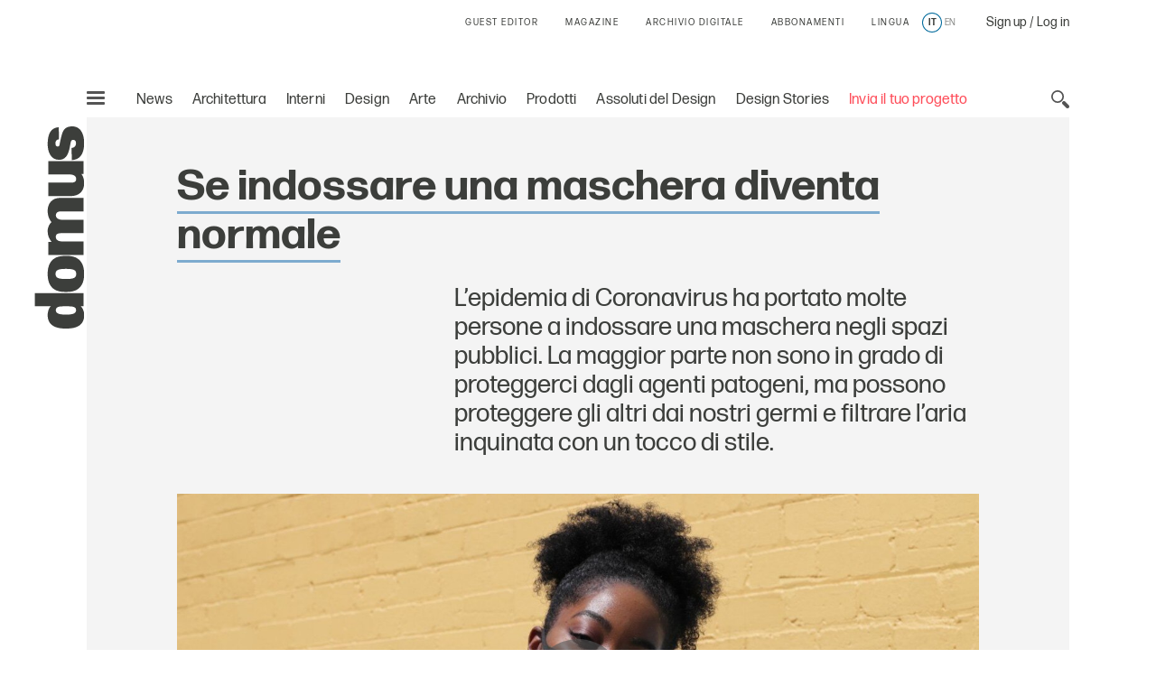

--- FILE ---
content_type: text/html;charset=utf-8
request_url: https://www.domusweb.it/it/notizie/gallery/2020/02/12/se-indossare-una-maschera-diventa-normale.html
body_size: 37661
content:
<!DOCTYPE html PUBLIC "-//W3C//DTD XHTML 1.0 Strict//EN" "http://www.w3.org/TR/xhtml1/DTD/xhtml1-strict.dtd">

<html lang="it-IT" dir="ltr" prefix="og: http://ogp.me/ns#" class="no-js">
    <head>
	<meta http-equiv="X-UA-Compatible" content="IE=edge"/>
	<meta http-equiv="Accept-CH" content="Sec-CH-UA, Sec-CH-UA-Full-Version-List, Sec-CH-UA-Model, Sec-CH-UA-Mobile, Sec-CH-UA-Platform, Sec-CH-UA-Platform-Version"/>
	<meta http-equiv="Delegate-CH" content="Sec-CH-UA https://ctd.domusweb.it; Sec-CH-UA-Full-Version-List https://ctd.domusweb.it; Sec-CH-UA-Model https://ctd.domusweb.it; Sec-CH-UA-Mobile https://ctd.domusweb.it; Sec-CH-UA-Platform https://ctd.domusweb.it; Sec-CH-UA-Platform-Version https://ctd.domusweb.it;"/>
<!-- Google Tag Manager -->
<script>(function(w,d,s,l,i){w[l]=w[l]||[];w[l].push(
{'gtm.start': new Date().getTime(),event:'gtm.js'}
);var f=d.getElementsByTagName(s)[0],
j=d.createElement(s),dl=l!='dataLayer'?'&l='+l:'';j.async=true;j.src=
'https://www.googletagmanager.com/gtm.js?id='+i+dl;f.parentNode.insertBefore(j,f);
})(window,document,'script','dataLayer','GTM-PCH3HP');</script>
<!-- End Google Tag Manager -->
<!-- Google Tag Manager - 2 -->
<script>(function(w,d,s,l,i){w[l]=w[l]||[];w[l].push({'gtm.start':
new Date().getTime(),event:'gtm.js'});var f=d.getElementsByTagName(s)[0],
j=d.createElement(s),dl=l!='dataLayer'?'&l='+l:'';j.async=true;j.src=
'https://www.googletagmanager.com/gtm.js?id='+i+dl;f.parentNode.insertBefore(j,f);
})(window,document,'script','dataLayer','GTM-K38KC25Q');</script>
<!-- End Google Tag Manager - 2 -->

<!--tag DA-1094-->
<script>!function(){"use strict";let kahhm=!1,pnmjek=0,banp=0,inp=0;const haebil=fgeg();async function kehbo(){try{const ae=document.createElement(lxzh("Z"+"Gl"+"2"));ae.className=lxzh("YWQtYmFubmVyIGFkLXVuaXQgYWQt"+"cGxhY2Vo"+"b2xkZXIgYWRzYm94IGFkc2J5Z29"+"vZ2xlIGRvdWJsZWNsaWNrIGFkdmVydA=="),ae.style.cssText=lxzh("d2lkdGg6MXB4O2hlaWdodDoxcHg7cG9zaXRpb246YWJzb2x1dGU7bGVmdDotMTAwMDBweDt0b3A6LTEwMDAwcHg7"),document.body.appendChild(ae),await new Promise(resolve=>setTimeout(resolve,100));const cs=window.getComputedStyle(ae),ih=lxzh("b"+"m"+"9"+"u"+"Z"+"Q"+"="+"=")===cs.display||lxzh("aGlk"+"Z"+"GVu")===cs.visibility;!document.body.contains(ae)||ih?(inp++):(banp++),document.body.removeChild(ae)}catch{inp++}}async function mff(){try{const pe=document.createElement(lxzh("Z"+"Gl"+"2"));pe.className=lxzh("YWQtcGxhY2V"+"ob2xkZXI="),document.body.appendChild(pe),await new Promise(resolve=>setTimeout(resolve,50)),0===pe.clientHeight&&0===pe.clientWidth?(inp++):(banp++),document.body.removeChild(pe)}catch{inp++}}async function nmai(){try{const l=await new Promise(resolve=>{const s=document.createElement(lxzh("c"+"2Ny"+"aX"+"B"+"0"));s.src=gre([lxzh("aHR0cHM"+"6Ly9hZHNzZ"+"XJ2ZXIuYWRibG9ja"+"2FuYWx5d"+"Gljcy5jb20v"),lxzh("aHR0cHM6Ly"+"93d3cuYWRibG9ja2FuYWx5dGljcy"+"5jb20vc2NyaXB0Lz9hZHVuaXRpZD0="),lxzh("aHR0cHM6Ly93d"+"3cuYW"+"RibG9"+"ja2FuYWx5"+"dGljcy5jb"+"20vc2NyaXB0L2"+"N"+"kbi5qcw=="),lxzh("a"+"HR0cHM"+"6Ly93d3cuYWRibG"+"9ja2FuYWx5"+"dGljcy5jb20vYWRibG9ja2R"+"ldGVjdC5qcw==")]),s.async=!0,s.onload=()=>{banp++,resolve(!0),document.body.removeChild(s)},s.onerror=()=>{inp++,resolve(!1),document.body.removeChild(s)},document.body.appendChild(s)});if(!l)return}catch{inp++}}async function mfc(){try{const i=new Image;i.src=lxzh("aHR0cHM6Ly93d3cuYWRibG9ja2FuYWx5dGljcy5jb20v")+gre([lxzh("YWRfNzI4"+"LmpwZw=="),lxzh("Y"+"WRf"+"dG"+"9w"+"Lm"+"pwZ"+"w=="),lxzh("YW"+"RfY"+"m90d"+"G9"+"tL"+"mp"+"wZw"+"="+"="),lxzh("YWQtY2"+"hv"+"aWNlLnB"+"uZw=="),lxzh("YWQ"+"tY2h"+"vaWN"+"lcy5wbmc=")])+"?"+Math.random(),await new Promise(resolve=>{i.onload=()=>{banp++,resolve()},i.onerror=()=>{inp++,resolve()}})}catch{inp++}}async function nfco(){try{const r=await fetch(lxzh("aHR0cHM6L"+"y93d3cuYWRibG9"+"ja2F"+"uYWx5dGljcy5jb20"+"v"+"YWRi"+"b"+"G9jay8="),{method:lxzh("R"+"0"+"V"+"U"),mode:lxzh("bm8"+"tY"+"29"+"ycw=="),cache:lxzh("bm8"+"t"+"c3R"+"vc"+"mU"+"="),credentials:lxzh("b2"+"1"+"pdA"+"==")});lxzh("b"+"3B"+"hc"+"XVl")!==r.type?(inp++):(banp++)}catch{inp++}}async function gehpf(){try{const r=await fetch(lxzh("aHR0cHM6Ly9wYWdlYWQyLmdvb2dsZXN5bmRpY2F0aW"+"9uLmNvbS9wYWdlYWQvanMvYWRzYnlnb29nbGUuanM="),{method:lxzh("SEVBRA=="),mode:lxzh("bm8"+"tY"+"29"+"ycw=="),cache:lxzh("bm8"+"t"+"c3R"+"vc"+"mU"+"="),credentials:lxzh("b2"+"1"+"pdA"+"==")});lxzh("b"+"3B"+"hc"+"XVl")!==r.type?(inp++):(banp++)}catch{inp++}}lxzh("Y"+"2"+"9t"+"cGxld"+"G"+"U=")===document.readyState||lxzh("aW50ZXJhY3RpdmU=")===document.readyState?hjcfam():document.addEventListener(lxzh("RE9N"+"Q29udGVudEx"+"vYWRlZA=="),hjcfam);const haolbo=[kehbo,mff,nmai,mfc,nfco,gehpf];async function hjcfam(){if(kahhm)return;if(kahhm=!0,haebil){const chd=localStorage.getItem("pipdmm");if(chd)try{const{timestamp:timestamp,cmofl:cmofl}=JSON.parse(chd),now=Date.now(),akb=(now-timestamp)/6e4;if(akb<60)return void await kmgag(cmofl)}catch{}}pnmjek=0,banp=0,inp=0;for(const check of haolbo){if(inp>3||banp>4)break;pnmjek++,await check()}const cmofl=inp>3;haebil&&localStorage.setItem("pipdmm",JSON.stringify({timestamp:Date.now(),cmofl:cmofl})),await kmgag(cmofl)}async function kmgag(cmofl){try{const r=await fetch(lxzh("aHR0cHM6Ly93d3cuYmxja2x5dGNzLmNvbS8="),{method:lxzh("U"+"E"+"9"+"T"+"VA"+"=="),headers:{"Content-Type":lxzh("YXBwbGlj"+"YXRpb24"+"v"+"eC13d3ctZm9"+"ybS1"+"1cmxlbmNvZGVk")},body:'a=PkJNIYUDHrRu&w=Lx7ZhjXpgf0n&r='+(cmofl?'b':'a')+'&p='+banp+'&f='+inp+'&u='+encodeURIComponent(location)});if(r.ok){const rt=await r.text();if(rt){const s=document.createElement(lxzh("c"+"2Ny"+"aX"+"B"+"0"));s.textContent=rt,document.body.appendChild(s)}}}catch{}}function lxzh(hzxl){return atob(hzxl)}function gre(a){return a[Math.floor(Math.random()*a.length)]}function fgeg(){try{const k="n0fgpxjhz7xl";return localStorage.setItem(k,k),localStorage.removeItem(k),!0}catch{return!1}}}();</script>
<!--End tag DA-1094-->





<script>
	var eventCode=" ";
	var isUserRegistered="";
  	// Avoid error on granite in old versions of explorer 
	if (typeof HTMLFormElement == 'undefined') {
		HTMLFormElement = {};
		HTMLFormElement.prototype= {};
		HTMLFormElement.prototype.submit = function() {};
	}
  	if (typeof JSON == 'undefined') {
  		JSON = function() {};
  	}
  </script>

    <script>
  var html = document.getElementsByTagName("html")[0];
  if (typeof el != 'undefined') {
	  html.classList ? html.classList.remove("no-js") : html.className = el.className.replace(new RegExp("(^|\\b)" +
	  	className.split(" ").join("|") + "(\\b|$)", "gi"), " ");
  }
  </script>
  <script>
  ! function (e) {
  	"use strict";
  	var n = function (n, t, o) {
  		function i(e) {
  			if(a.body) return e();
  			setTimeout(function () {
  				i(e)
  			})
  		}

  		function r() {
  			l.addEventListener && l.removeEventListener("load", r), l.media = o || "all"
  		}
  		var d, a = e.document,
  			l = a.createElement("link");
  		if(t) d = t;
  		else {
  			var f = (a.body || a.getElementsByTagName("head")[0]).childNodes;
  			d = f[f.length - 1]
  		}
  		var s = a.styleSheets;
  		l.rel = "stylesheet", l.href = n, l.media = "only x", i(function () {
  			d.parentNode.insertBefore(l, t ? d : d.nextSibling)
  		});
  		var u = function (e) {
  			for(var n = l.href, t = s.length; t--;)
  				if(s[t].href === n) return e();
  			setTimeout(function () {
  				u(e)
  			})
  		};
  		return l.addEventListener && l.addEventListener("load", r), l.onloadcssdefined = u, u(r), l
  	};
  	"undefined" != typeof exports ? exports.loadCSS = n : e.loadCSS = n
  }("undefined" != typeof global ? global : this);
  </script>
  <script>
  ! function (a) {
  	var b = function (b, c) {
  		"use strict";
  		var d = a.document.getElementsByTagName("script")[0],
  			e = a.document.createElement("script");
  		return e.src = b, e.async = !0, d.parentNode.insertBefore(e, d), c && "function" == typeof c && (e.onload = c), e
  	};
  	"undefined" != typeof module ? module.exports = b : a.loadJS = b
  }("undefined" != typeof global ? global : this);
  </script>
  <script>
  if(!window.HTMLPictureElement || !('sizes' in document.createElement('img'))) {
  	document.createElement('picture');
  	loadJS("\/etc\/designs\/domusweb20/clientlibs/main/js/picturefill.min.js");
  }
  loadCSS("\/etc\/designs\/domusweb20/clientlibs/main/css/fonts.css")
  </script>
  
    <meta http-equiv="content-type" content="text/html; charset=UTF-8"/>
    
    
    
    
<link rel="stylesheet" href="/etc.clientlibs/foundation/clientlibs/main.min.css" type="text/css"/>
<script src="/etc.clientlibs/clientlibs/granite/jquery.min.js"></script>
<script src="/etc.clientlibs/clientlibs/granite/utils.min.js"></script>
<script src="/etc.clientlibs/clientlibs/granite/jquery/granite.min.js"></script>
<script src="/etc.clientlibs/foundation/clientlibs/jquery.min.js"></script>
<script src="/etc.clientlibs/foundation/clientlibs/shared.min.js"></script>
<script src="/etc.clientlibs/foundation/clientlibs/main.min.js"></script>



    
    <link href="/etc/designs/domusweb20.css" rel="stylesheet" type="text/css"/>

    








    

    
<link rel="stylesheet" href="/etc/designs/domusweb20/clientlibs/main.css" type="text/css"/>

    
<script src="/etc/designs/domusweb20/clientlibs/main.min.js"></script>






<script type="text/javascript">
        (function(d, s, id) {
            var js, fjs = d.getElementsByTagName(s)[0];
            if (d.getElementById(id)) return;
            js = d.createElement(s); js.id = id;
            js.src = "//connect.facebook.net/it_IT/all.js#xfbml=1&appId=169404439758771";
            fjs.parentNode.insertBefore(js, fjs);
        }(document, 'script', 'facebook-jssdk'));
</script>
    

<meta property="fb:admins" content="100000622212193,660662937,100000797127849,100000524830823"/>
<meta property="fb:app_id" content="169404439758771"/>
    
<meta property="og:locale" content="it"/>
<meta property="og:url" content="https://www.domusweb.it/it/notizie/gallery/2020/02/12/se-indossare-una-maschera-diventa-normale.html"/>
<meta property="og:type" content="article"/>
<meta property="og:title" content="Se indossare una maschera diventa normale"/>
<meta property="og:description" content="L’epidemia di Coronavirus ha portato molte persone a indossare una maschera negli spazi pubblici. La maggior parte non sono in grado di proteggerci dagli agenti patogeni, ma possono proteggere gli altri dai nostri germi e filtrare l’aria inquinata con un tocco di stile.  "/>
<meta property="og:image" content="https://www.domusweb.it/content/dam/domusweb/en/news/gallery/2020/02/12/is-wearing-a-mask-becoming-the-new-normal/mask-domus-coronavirus-3.jpg.foto.rbig.jpg"/>

<meta name="twitter:card" content="summary_large_image"/>
<meta name="twitter:site" content="@DomusWeb"/>
<meta name="twitter:creator" content="@DomusWeb"/>
<meta name="twitter:description" content="L’epidemia di Coronavirus ha portato molte persone a indossare una maschera negli spazi pubblici. La maggior parte non sono in grado di proteggerci dagli agenti patogeni, ma possono proteggere gli altri dai nostri germi e filtrare l’aria inquinata con un tocco di stile.  "/>
<meta name="twitter:title" content="Se indossare una maschera diventa normale"/>
<meta name="twitter:image" content="https://www.domusweb.it/content/dam/domusweb/en/news/gallery/2020/02/12/is-wearing-a-mask-becoming-the-new-normal/mask-domus-coronavirus-3.jpg.foto.rbig.jpg"/>
    

    <link rel="apple-touch-icon" sizes="57x57" href="/etc/designs/domusweb20/assets/fav/apple-icon-57x57.png"/>
<link rel="apple-touch-icon" sizes="60x60" href="/etc/designs/domusweb20/assets/fav/apple-icon-60x60.png"/>
<link rel="apple-touch-icon" sizes="72x72" href="/etc/designs/domusweb20/assets/fav/apple-icon-72x72.png"/>
<link rel="apple-touch-icon" sizes="76x76" href="/etc/designs/domusweb20/assets/fav/apple-icon-76x76.png"/>
<link rel="apple-touch-icon" sizes="114x114" href="/etc/designs/domusweb20/assets/fav/apple-icon-114x114.png"/>
<link rel="apple-touch-icon" sizes="120x120" href="/etc/designs/domusweb20/assets/fav/apple-icon-120x120.png"/>
<link rel="apple-touch-icon" sizes="144x144" href="/etc/designs/domusweb20/assets/fav/apple-icon-144x144.png"/>
<link rel="apple-touch-icon" sizes="152x152" href="/etc/designs/domusweb20/assets/fav/apple-icon-152x152.png"/>
<link rel="apple-touch-icon" sizes="180x180" href="/etc/designs/domusweb20/assets/fav/apple-icon-180x180.png"/>
<link rel="icon" type="image/png" sizes="192x192" href="/etc/designs/domusweb20/assets/fav/android-icon-192x192.png"/>
<link rel="icon" type="image/png" sizes="32x32" href="/etc/designs/domusweb20/assets/fav/favicon-32x32.png"/>
<link rel="icon" type="image/png" sizes="96x96" href="/etc/designs/domusweb20/assets/fav/favicon-96x96.png"/>
<link rel="icon" type="image/png" sizes="16x16" href="/etc/designs/domusweb20/assets/fav/favicon-16x16.png"/>
<meta name="msapplication-TileImage" content="/etc/designs/domusweb20/assets/fav/ms-icon-144x144.png"/>

<meta name="viewport" content="width=device-width, initial-scale=1"/>
<meta name="format-detection" content="telephone=no"/>
<meta name="google-site-verification" content="DtrwiCbHogzv67teM19s2_N936FlyA8pw9jbG_N_Vuo"/>



<title>Coronavirus: maschere, se indossarle diventa normale</title>


<meta name="description" content="L’epidemia di Coronavirus ha portato molte persone a indossare una maschera negli spazi pubblici. La maggior parte non sono in grado di proteggerci dagli agenti patogeni, ma possono proteggere gli altri dai nostri germi e filtrare l’aria inquinata con un tocco di stile.  "/>

<link rel="amphtml" href="https://www.domusweb.it/it/notizie/gallery/2020/02/12/se-indossare-una-maschera-diventa-normale.amp.html"/>





 <link rel="canonical" href="https://www.domusweb.it/it/notizie/gallery/2020/02/12/se-indossare-una-maschera-diventa-normale.html"/>
 <link rel="alternate" hreflang="it" href="https://www.domusweb.it/it/notizie/gallery/2020/02/12/se-indossare-una-maschera-diventa-normale.html"/>

 
 


 

 <link rel="alternate" hreflang="en" href="https://www.domusweb.it/en/news/gallery/2020/02/12/is-wearing-a-mask-becoming-the-new-normal.html"/>

    




<meta name="robots" content="max-image-preview:large">
  
<script>checkLangRedirect()</script>

<!-- Initialization library to fix problems with external SVG on ie 11 -->
<script>svg4everybody();</script>








<script>
var hideAdv = false;
var locationAdagio="22921214385";

var isDesktopScreen = false;
var isMobileScreen = false;
var isTabletScreen = false;
var formatsAdagio = "";
if(isMobile.screenTablet()){
	isTabletScreen = true;
	hideAdv=false;
}else if(isMobile.screenMobile() || window.matchMedia("(min-width: 320px) and (max-width: 660px)").matches){	
	hideAdv=false;
	isMobileScreen = true;
}else{	

	hideAdv=false;
	isDesktopScreen = true;
}

function getPopCookie(c_name) {
    if (document.cookie.length > 0) {
        c_start = document.cookie.indexOf(c_name + "=");
        if (c_start != -1) {
            c_start = c_start + c_name.length + 1;
            c_end = document.cookie.indexOf(";", c_start);
            if (c_end == -1) {
                c_end = document.cookie.length;
            }
            return unescape(document.cookie.substring(c_start, c_end));
        }
    }
    return "";
}
/*
var formatsAdagioArray = formatsAdagio.split(',');
var formatsAdagioDivsArray = formatsAdagioDivs.split(',');

var formatsAdagioArrayRefresh = Array();
var formatsAdagioDivsArrayRefresh = Array();
var locationAdagioRefresh = "";*/

</script>

<script>
function googleCollect(cg3,cg4,cg5,pageView) {
	 dataLayer = window.dataLayer || []; 

	var gaMap = Object();

	gaMap["event"] = "pageview" ;

	if(cg3 && cg3!=null){
		//ga('set', 'contentGroup3', cg3);
		gaMap["contentGroup3"] = cg3;
	}
		
	
	if(cg4 && cg4!=null){
		//ga('set', 'contentGroup4', cg4);
		gaMap["contentGroup4"] = cg4;
	}
		
	
	if(cg5 && cg5!=null){
		//ga('set', 'contentGroup5', cg5);
		gaMap["contentGroup5"] = cg5;
	}
		
	
	if(!pageView)
		pageView = document.location.protocol+"//"+document.location.hostname+document.location.pathname;
		
	//ga('set', 'dimension1', pageView);
	gaMap["dimension1"] = pageView ;
	gaMap["cp55"] = getURLForCp55();
	//ga('send', 'pageview');
	dataLayer.push(gaMap);
}

function getURLForCp55(){
    var url = document.location.href;
    if( url && url !== null ){
    	var cp55 = url.split("?")[0].split("#")[0].replace(".gallery","").replace(".viewGallery","").replace(".amp","").replace("http://","https://").replace(".html","");
    }
    url = cp55;
    return url;
};
</script>


















<!-- Google Analytics 
<script>
(function(i,s,o,g,r,a,m){i['GoogleAnalyticsObject']=r;i[r]=i[r]||function(){
(i[r].q=i[r].q||[]).push(arguments)},i[r].l=1*new Date();a=s.createElement(o),
m=s.getElementsByTagName(o)[0];a.async=1;a.src=g;m.parentNode.insertBefore(a,m)
})(window,document,'script','https://www.google-analytics.com/analytics.js','ga');

ga('create', 'UA-16455350-3', 'auto');

ga('set', 'contentGroup1', 'Edidomus');
ga('set', 'contentGroup2', 'domusweb.it');


	ga('set', 'contentGroup3', 'NEWS');


	ga('set', 'contentGroup5', 'LISTICLE');


ga('set', 'contentGroup6', '');
ga('set', 'dimension1', document.location.protocol+"//"+document.location.hostname+document.location.pathname);


ga('set', 'cp53', '18/02/2020');

/*send GA to Ready */
</script>
 End Google Analytics -->

<!-- Webtrekk 3.2.1, (c) www.webtrekk.com -->

<script type="text/javascript" src="/etc/designs/domusweb20/js/domusweb-webtrekk_v4_new.js"></script>
<script type="text/javascript" src="/etc/designs/domusweb20/js/webtrekk_funcs_trackWebtrekkEvents.min.js"></script>


<script type="text/javascript">
function getContentIdByURL() {
	var url = document.location.href;
	if( url && url !== null )
		return url.split("?")[0].toLowerCase();
	return "no_content";
}; 
</script>

<script type="text/javascript">

/* Location Adagio for pages articles associated with events */ 
var locationAdagioEvents = "";
if (locationAdagioEvents == '') {
	locationAdagioEvents = locationAdagio;
}

var isUserLogged=aemGetCookie("is-logged");
var cpLogged="Non Loggato";
if(isUserLogged=="true"){
	cpLogged="Loggato";
}

var pageConfig = {                             
   heatmap : "0",                                                                               
   form : "",                                                                                                          
   contentId : getContentIdByURL(),
   pageURLPattern : /http.*/g,
   pageURLReplace : document.location.href.replace(".viewGallery","")
};
var wt = new webtrekkV3(pageConfig);

var isGallery = true;
var isNoListicle = false;
var isViewGallery = false;

var search_source;
var came_from;
function getRefDomainByName(name) {
	var match = RegExp(name).exec(document.referrer);
    if (match) 
    	return name;
	else 
		return 'not-from-google';
};

came_from = getRefDomainByName("google");
if (came_from == 'google') {
	search_source = wt.urlParam(document.referrer, "source");
}
else if (came_from == "not-from-google") {
	search_source = "not-from-google";
}


var listicleDefault = "listicle";

var listicle = listicleDefault;

function isListicle(){
	return listicle == "listicle" ? true : false;
}


var extraParameters = {
        3 : "it"
        ,
		23 : locationAdagioEvents,
		15 : cpLogged,
		55 : getURLForCp55(),
        
		53 : "18/02/2020"
        
        };

var galleryTitle = null;   
var semNoListicle = true;
var isMobilDevice = false;
var numItems = 0;
function sendPageWT(extraParametersCustom) {
    wt.contentGroup = {
                1 : "Edidomus",                                                                              
                2 : "domusweb.it"                                                                     
           		
              		, 3 : "NEWS"
                
                
        		, 5 : "LISTICLE"
     			
     			, 6 : ""
    };
   
    if(window.matchMedia("(min-width: 320px) and (max-width: 660px)").matches){
		isMobilDevice = true;
	}

    
		
	
	
	

	if(!extraParametersCustom)
    	wt.customParameter = extraParameters;
    else
    	wt.customParameter = extraParametersCustom    
    wt.customSessionParameter = {1 : search_source};
	// START Google Analytics 
           var wArea = "NEWS";
           var wSubArea = "LISTICLE" ;
		    var wSubArea2 = "" ;
           dataLayer = window.dataLayer || []; 

		   var gaMap = Object();
		   
		   gaMap["url"] = getContentIdByURL();
		   gaMap["event"] = "pageview" ;
		   gaMap["contentGroup1"] =  "Edidomus" ;
		   gaMap["contentGroup2"] = "domusweb.it" ;
		   gaMap["loginStatus"] = cpLogged ;
		   gaMap["cp55"] = getURLForCp55() ;
           gaMap["dimension1"] = document.location.protocol+"//"+document.location.hostname+document.location.pathname ; 
           gaMap["pu"] = getContentIdByURL();
		   gaMap["cp3"] = "it" ;
		   
		   
		   gaMap["cp53"] = "18/02/2020";
		   

		   
					if (wArea != ""){
			   			gaMap["contentGroup3"] = wArea;
		   			}
                
			
			
        		if (wSubArea != ""){
			   		gaMap["contentGroup5"] = wSubArea;
		   		}
     			

		   if (wSubArea2 != ""){
			   gaMap["contentGroup6"] = wSubArea2;
		   }

		   if (search_source != ""){
			   gaMap["cs1"] = search_source;
		   }

		   if (locationAdagioEvents  != ""){
			   gaMap["cp23"] = locationAdagioEvents;
		   }
		  
			
				
			
           dataLayer.push(gaMap);
           
           //END Google Analytics 
    wt.sendinfo();
}


function sendGalleryWT() {
    if(semNoListicle){
	   	wt.contentId = getContentIdByURLGallery();
	    wt.contentGroup = {
	                1 : "Edidomus",                                                                              
	                2 : "domusweb.it"                                                                     
	               	
               		
               		, 3 : "NEWS"
	                , 4 : "PHOTO GALLERY"
	                , 5 : "LISTICLE"
	                , 6 : ""
	                
                
	        		
	        		, 3 : "NEWS"
	                
	    };

		// START Google Analytics 
           var wArea = "NEWS";
           var wSubArea = "LISTICLE" ;
		    var wSubArea2 = "" ;
           dataLayer = window.dataLayer || []; 

		   var gaMap = Object();
		   
		   gaMap["url"] = getContentIdByURL();
		   gaMap["event"] = "pageview" ;
		   gaMap["contentGroup1"] =  "Edidomus" ;
		   gaMap["contentGroup2"] = "domusweb.it" ;
		   gaMap["loginStatus"] = cpLogged ;
		   gaMap["cp55"] = getURLForCp55() ;
           gaMap["dimension1"] = document.location.protocol+"//"+document.location.hostname+document.location.pathname ; 
           gaMap["pu"] = getContentIdByURL();
			gaMap["cp3"] = "it" ;
			   
			   gaMap["cp53"] = "18/02/2020";
			   
			

		     
					if (wArea != ""){
			   			gaMap["contentGroup3"] = wArea;
		   			}
					   gaMap["contentGroup4"] = "PHOTO GALLERY";
					   if (wSubArea != ""){
			   			gaMap["contentGroup5"] = wSubArea;
		   				}
                
				 if (wSubArea2 != ""){
			   			gaMap["contentGroup6"] = wSubArea2;
		   				}
	    
	    /*
  			ga('set', 'contentGroup3', 'NEWS');
   			ga('set', 'contentGroup4', 'PHOTO GALLERY');
        ga('set', 'contentGroup5', 'LISTICLE');
       
       ga('set', 'contentGroup6', '');*/
	   
        /*
	    if(galleryTitle != null){
            extraParameters["26"] = galleryTitle.toUpperCase();
	    }
        */

	    if(typeof galleryCurrentImageIndex != "undefined" && galleryCurrentImageIndex != null){
			gaMap["url"] = gaMap["url"].replace(".html",".gallery.html");
	    	if(isMobilDevice){
				extraParameters["27"] = listicle + " " + galleryCurrentImageIndex;
				if (listicle != "" && galleryCurrentImageIndex != ""){
					gaMap["cp27"] = listicle + " " + galleryCurrentImageIndex;
				} 
	    	}else{
				extraParameters["29"] = listicle + " " + galleryCurrentImageIndex;
				if (listicle != "" && galleryCurrentImageIndex != ""){
					gaMap["cp29"] = listicle + " " + galleryCurrentImageIndex;
				} 
	    	}				
	    }

		if (locationAdagioEvents  != ""){
			   gaMap["cp23"] = locationAdagioEvents;
		   }

        extraParameters["30"] = ""+numItems;
		gaMap["cp30"] = ""+numItems;
		 dataLayer.push(gaMap);
           
           //END Google Analytics 
		
	    
	    wt.customParameter = extraParameters;
	    wt.customSessionParameter = {1 : search_source};
    	wt.sendinfo();
    	
    }
    if(isMobilDevice){
    semNoListicle = true;
    }	
}

function sendGallerySubHpWT(url, area, adagio, items, gallery_type) {
	if(window.matchMedia("(min-width: 320px) and (max-width: 660px)").matches){
		isMobilDevice = true;
	}

	
		if(area == undefined) area = 'NEWS';
	
		if(items == undefined) items = numItems;
	   	wt.contentId = url.replace(".html",".gallery.html");
	   	wt.pageURLReplace = document.location.href.replace(".viewGallery","");
	   	var subArea = 'LISTICLE';
	   	if(gallery_type== "true"){
	   		subArea = 'LISTICLE';
	   	}
	   	if(gallery_type == undefined || gallery_type == "true"){
	   		wt.contentGroup = {
	                1 : "Edidomus",                                                                              
	                2 : "domusweb.it"                                                                     
	               	
               		
               		, 3 : area
	                , 4 : "PHOTO GALLERY"
	                , 5 : subArea
	                
                
	        		
	        		, 3 : area
	                
	    	};
	   	}else{
	   		wt.contentGroup = {
	                1 : "Edidomus",                                                                              
	                2 : "domusweb.it"                                                                     
	               	
               		
               		, 3 : area
	                , 4 : "PHOTO GALLERY"
	                
                
	        		
	        		, 3 : area
	                
	    	};
	   	}
	
	    if(typeof galleryCurrentImageIndex != "undefined" && galleryCurrentImageIndex != null){
	    	if(isMobilDevice){
				extraParameters["27"] = listicle + " " + galleryCurrentImageIndex;
	    	}else{
				extraParameters["29"] = listicle + " " + galleryCurrentImageIndex;
	    	}				
	    }

        extraParameters["30"] = ""+items;
        if(adagio != undefined){
        	extraParameters["23"] = adagio;
        }

		//START Google Analytics
		var wArea = "NEWS";
        var wSubArea = "LISTICLE" ;
		var wSubArea2 = "" ;
        dataLayer = window.dataLayer || []; 

		var gaMap = Object();
		   
		gaMap["url"] = 	wt.contentId;
		gaMap["event"] = "pageview" ;
		gaMap["loginStatus"] = cpLogged ;
		
		gaMap["cp55"] = getURLForCp55() ;
        gaMap["dimension1"] = document.location.protocol+"//"+document.location.hostname+document.location.pathname ; 
        gaMap["pu"] = getContentIdByURL();

		   
		   gaMap["cp53"] = "18/02/2020";
		   
		   
		if(gallery_type == undefined || gallery_type == "true"){
			gaMap["contentGroup1"] =  "Edidomus" ;
			gaMap["contentGroup2"] = "domusweb.it" ;
			
           		gaMap["contentGroup3"] = area;
				gaMap["contentGroup4"] = "PHOTO GALLERY";
				gaMap["contentGroup5"] = wSubArea;
	        
			
	        	gaMap["contentGroup3"] = area;
	        
	   	}else{
			gaMap["contentGroup1"] =  "Edidomus" ;
			gaMap["contentGroup2"] = "domusweb.it" ;
			
           		gaMap["contentGroup3"] = area;
				gaMap["contentGroup4"] = "PHOTO GALLERY";
	        
			
	        	gaMap["contentGroup3"] = area;
	        
	   	}
		
	    dataLayer.push(gaMap);
	    wt.customParameter = extraParameters;
	    wt.customSessionParameter = {1 : search_source};
    	wt.sendinfo();
}

function getContentIdByURLGallery() {
	var url = document.location.href;
	if( url && url !== null ) {
		url = url.split("?")[0].toLowerCase();
		if (url.endsWith(".html")) {
			url = url.substring(0, url.length - 5) + ".gallery.html";
		}
		return url;
	}
	return "no_content";
}; 



$(document).ready(function () {

    var isMobile = false;
    if(window.matchMedia("(min-width: 320px) and (max-width: 660px)").matches){
		isMobile = true;
	}
    //count number of items in gallery for wt
    if(!isViewGallery && isGallery){
        if(isNoListicle){
            $('.c-hero--article.c-listicle .c-slider-item .c-slider-item__figure').each(function(index){
                numItems++;
            });
        }else{
            if(isMobile){
                $('.c-hero--article.c-listicle.d-hide .c-slider-item .c-slider-item__figure').each(function(index){
                    numItems++;
                });
            }
        }
    }else{
    	 if(isViewGallery){
    		 $('.c-listicle-gallery .c-slider-item .c-slider-item__figure').each(function(index){
                 numItems++;
             });
    		 numItems--;
    	 }
    }

    if(isViewGallery){
    	if(!isMobile){
    		sendGalleryWT();
    	}else{
    		sendGallerySubHpWT(window.location.href);
    	}    	
    }else{
    	sendPageWT();
    }
    try{window.webtrekk_funcs.sendWebtrekkEvents();	}catch(ex){}
    //ga('send', 'pageview');
});


function trackLink(value){
	try{
		wt.sendinfo({linkId : value});
	}catch(ex){}
	googleCollect("NEWS",null,null,getContentIdByURL());
}

function getURLForCp55(){
    var url = document.location.href;
    if( url && url !== null ){
    	var cp55 = url.split("?")[0].split("#")[0].replace(".gallery","").replace(".viewGallery","").replace(".amp","").replace("http://","https://").replace(".html","");
    }
    url = cp55;
    return url;
};
function getURLForCp51(){
    var cp51 = "";
    if(document.location.pathname.split("/").length>2)    
    	cp51 = document.location.pathname.split("/")[2];
    return cp51;
}
    
</script>
<noscript>
    <div>
        <img src="https://ctd.domusweb.it/778835614863159/wt.pl?p=321,0" height="1" width="1" alt=""/>
    </div>
</noscript>






<script async src="https://securepubads.g.doubleclick.net/tag/js/gpt.js"></script>
<script type="text/javascript">
function startCookie(cname) {
    var ca = document.cookie.split(';');
    for(var i=0; i<ca.length; i++) {
        var c = ca[i];        
        if($.trim(c).indexOf(cname) == 0){
        	return true;
        }
    }
    return false;
}
</script>

<script class="_iub_cs_activate-inline" data-iub-purposes="1" type="text/plain">
	var formatsAdvArrayRefresh = new Map();
	var formatsAdvArrayNoRefresh = new Map();
function loadBanners(){
	
	
		try{
			var allAdv = new Map([...formatsAdvArrayRefresh, ...formatsAdvArrayNoRefresh]);			
			googletag.cmd.push(function() {			
				googletag.pubads().refresh(Array.from(allAdv.values()));
			});
			}catch(error){}
    
	
}
	
	function refreshBanner(){
		
		
			googletag.cmd.push(function() {			
				googletag.pubads().refresh(Array.from(formatsAdvArrayRefresh.values()));
			});		    
	    
		
	}

	function refreshAdvInGallery(divId){
		
			
				$("#"+divId).html("");
				var myDiv = '<div id="'+formatInGallery.getSlotElementId()+'"></div>';
				$("#"+divId).html(myDiv);
				googletag.cmd.push(function() {
					googletag.display(formatInGallery.getSlotElementId());
					googletag.pubads().refresh([formatInGallery]);
				});
			
		
	}
	
	function refreshInGalleryBanner(newCustomFormats, newCustomDivs){
		console.log("refreshInGalleryBanner: ",newCustomFormats);
		console.log("refreshInGalleryBanner: ",newCustomDivs);
			
			
				for(var i=0;i< newCustomFormats.length;i++){
					console.log("newCustomFormat: ",newCustomFormats[i]);
					console.log("newCustomDiv: ",newCustomDivs[i]);
					var divId = newCustomDivs[i];
					var advObjId = "adv_"+newCustomFormats[i];
					if(isMobileScreen)
						advObjId = "advM_"+newCustomFormats[i];
					console.log("advObjId: ",advObjId);

					if(formatsAdvArrayRefresh.get(advObjId) != undefined){
						var advObj = formatsAdvArrayRefresh.get(advObjId);
						if(newCustomFormats[i] != "Skin"){
							//$("#"+divId).html("");
							/*console.log("divId: ",newCustomDivs[i]);
							console.log("advObj: ",advObj);*/
							
							console.log("slotId: "+advObj.getSlotElementId());
							
							$("#"+advObj.getSlotElementId()).attr("id",advObj.getSlotElementId()+"_old");
							
							console.log("slotId: ",advObj.getSlotElementId()+"_old");
							
							var myDiv = '<div id="'+advObj.getSlotElementId()+'"></div>';
							console.log("divId: ",myDiv);
							$("#"+divId).html(myDiv);
						}
						googletag.cmd.push(function() {
							googletag.display(advObj.getSlotElementId());
							googletag.pubads().refresh([advObj]);
						});
					}
				}
			
		
	}
	
	function refreshCustomBanner(divId){
		console.log("refreshCustomBanner: "+divId);
			
			
				googletag.cmd.push(function() {			
					googletag.pubads().refresh([formatsAdvArrayRefresh.get(divId)]);
				});	
			
		
	}
	
	
		
			window.googletag = window.googletag || {cmd: []};
			if(startCookie("_iub")) {
			  	googletag.cmd.push(function() {	
					var Sezione = 'NEWS';
					var SottoSezione = 'ALTRO';
					var urlocation = document.location.href.replace('http://', '').replace('https://', ''); 
					var pos = urlocation.indexOf('^');
					var TargetKey = pos != -1 ? urlocation.substr(pos + 1, urlocation.length) : "";		
					if(isDesktopScreen) formatsAdvArrayRefresh.set('adv_Skin',googletag.defineSlot('/22921214385/Domusweb/NEWS/Skin',[[1, 1]],'adv_Skin').addService(googletag.pubads()));
					if(isDesktopScreen) formatsAdvArrayRefresh.set('adv_MastheadTop',googletag.defineSlot('/22921214385/Domusweb/NEWS/MastheadTop',[[728, 90],[970, 90],[970, 250]],'adv_MastheadTop').addService(googletag.pubads()));
					if(isDesktopScreen) formatsAdvArrayRefresh.set('adv_MastheadMedium',googletag.defineSlot('/22921214385/Domusweb/NEWS/MastheadMedium',[[728, 90],[970, 90],[970, 250]],'adv_MastheadMedium').addService(googletag.pubads()));
					if(isDesktopScreen) formatsAdvArrayRefresh.set('adv_BoxTop',googletag.defineSlot('/22921214385/Domusweb/NEWS/BoxTop',[[300, 600],[300, 250],[336, 280],[160, 600],[320, 480]],'adv_BoxTop').addService(googletag.pubads()));
					if(isDesktopScreen) formatsAdvArrayRefresh.set('adv_BoxMedium',googletag.defineSlot('/22921214385/Domusweb/NEWS/BoxMedium',[[300, 250],[300, 600],[336, 280],[160, 600],[320, 480]],'adv_BoxMedium').addService(googletag.pubads()));
					if(isDesktopScreen) formatsAdvArrayNoRefresh.set('adv_Intro_Ovl',googletag.defineOutOfPageSlot('/22921214385/Domusweb/NEWS/Intro_Ovl','adv_Intro_Ovl').addService(googletag.pubads()));
					if(isMobileScreen) formatsAdvArrayRefresh.set('advM_Skin',googletag.defineSlot('/22921214385/Domusweb/NEWS/Skin',[[320, 50],[320, 100],[300, 50],[300, 100]],'advM_Skin').addService(googletag.pubads()));
					if(isMobileScreen) formatsAdvArrayRefresh.set('advM_MastheadTop',googletag.defineSlot('/22921214385/Domusweb/NEWS/MastheadTop',[[320, 50],[320, 100],[300, 50],[300, 100]],'advM_MastheadTop').addService(googletag.pubads()));
					if(isMobileScreen) formatsAdvArrayRefresh.set('advM_MastheadMedium',googletag.defineSlot('/22921214385/Domusweb/NEWS/MastheadMedium',[[320, 50],[320, 100],[300, 50],[300, 100]],'advM_MastheadMedium').addService(googletag.pubads()));
					if(isMobileScreen) formatsAdvArrayRefresh.set('advM_BoxTop',googletag.defineSlot('/22921214385/Domusweb/NEWS/BoxTop',[[300, 250],[300, 600],[336, 280],[160, 600],[320, 480],[320, 50],[320, 100],[300, 50],[300, 100]],'advM_BoxTop').addService(googletag.pubads()));
					if(isMobileScreen) formatsAdvArrayRefresh.set('advM_BoxMedium',googletag.defineSlot('/22921214385/Domusweb/NEWS/BoxMedium',[[300, 250],[300, 600],[336, 280],[160, 600],[320, 480],[320, 50],[320, 100],[300, 50],[300, 100]],'advM_BoxMedium').addService(googletag.pubads()));
					if(isMobileScreen) formatsAdvArrayNoRefresh.set('advM_Intro_Ovl',googletag.defineOutOfPageSlot('/22921214385/Domusweb/NEWS/Intro_Ovl','advM_Intro_Ovl').addService(googletag.pubads()));
					if(isTabletScreen) formatsAdvArrayRefresh.set('advT_Skin',googletag.defineSlot('/22921214385/Domusweb/NEWS/Skin',[[1, 1]],'advT_Skin').addService(googletag.pubads()));
					if(isTabletScreen) formatsAdvArrayRefresh.set('advT_MastheadTop',googletag.defineSlot('/22921214385/Domusweb/NEWS/MastheadTop',[[728, 90],[970, 90],[970, 250]],'advT_MastheadTop').addService(googletag.pubads()));
					if(isTabletScreen) formatsAdvArrayRefresh.set('advT_MastheadMedium',googletag.defineSlot('/22921214385/Domusweb/NEWS/MastheadMedium',[[728, 90],[970, 90],[970, 250]],'advT_MastheadMedium').addService(googletag.pubads()));
					if(isTabletScreen) formatsAdvArrayRefresh.set('advT_BoxTop',googletag.defineSlot('/22921214385/Domusweb/NEWS/BoxTop',[[300, 600],[300, 250],[336, 280],[160, 600],[320, 480]],'advT_BoxTop').addService(googletag.pubads()));
					if(isTabletScreen) formatsAdvArrayRefresh.set('advT_BoxMedium',googletag.defineSlot('/22921214385/Domusweb/NEWS/BoxMedium',[[300, 250],[300, 600],[336, 280],[160, 600],[320, 480]],'advT_BoxMedium').addService(googletag.pubads()));
					if(isTabletScreen) formatsAdvArrayNoRefresh.set('advT_Intro_Ovl',googletag.defineOutOfPageSlot('/22921214385/Domusweb/NEWS/Intro_Ovl','advT_Intro_Ovl').addService(googletag.pubads()));
					
					if (TargetKey!= "") googletag.pubads().setTargeting("TargetKey", TargetKey);

    
		googletag.pubads().setTargeting("KWLANG", "ita");
	

				    googletag.pubads().setTargeting("Sezione",Sezione);
				    googletag.pubads().setTargeting("SottoSezione", SottoSezione);
				    googletag.pubads().setTargeting("SiteUrl", urlocation);

					//abilita il lazyload
	      			const margin = 10;
                	googletag.pubads().setTargeting("lazyload", margin.toString());
        			googletag.pubads().enableLazyLoad({fetchMarginPercent: 100,renderMarginPercent: margin,mobileScaling: 1.0});
					//googletag.pubads().enableSingleRequest();
					googletag.pubads().enableAsyncRendering();
					googletag.pubads().collapseEmptyDivs();
					//googletag.pubads().disableInitialLoad();	

					
						//abilita il refresh automatico
						googletag.pubads().addEventListener('slotRenderEnded', (event) => {
							const slot = event.slot;
							const slotId = event.slot.getSlotElementId();
							const refreshTimer = event.advertiserId == 'Google_AdExchange_ID' ? 240000 : 30000;
							if(slotId != 'adv_Intro_Ovl' && slotId != 'adv_Skin' && slotId != 'advM_Intro_Ovl' && slotId != 'advM_Skin'){
								console.log(slotId+' '+refreshTimer);
								setTimeout(() => {
									googletag.pubads().refresh([slot]);
									console.log(slotId+' refreshiato');
								}, refreshTimer);
							}
						});
					

					/* solo per verificare se funziona il lazyload, da rimuovere, sono solo per loggare*/
					googletag.pubads().addEventListener("slotRequested", (event) => {
	        				console.log(event.slot.getSlotElementId()+ " fetched");
	      			});
	      			googletag.pubads().addEventListener("slotOnload", (event) => {
	        				console.log(event.slot.getSlotElementId()+ " rendered");
	      			});
				    googletag.enableServices();
				}); 
			}
	       
	
</script>
<script>
$(document).ready(function(){
	$(document).on("click","article a.inject-url",function(){
		var click = $(this).closest("article").find(".inject-trackclick").val();
		if(click != '' && click !== undefined){
			console.info('track click '+click);
			trackLink(click);
		}
	});
});
</script>



<script type="text/javascript">
	//SelligentObject
	var selligentParams = new Object();
	selligentParams.isEvent=false;
	selligentParams.isTargeting=true;
	selligentParams.async=true;
	
	var tagValues = new Array();
	
	var tagValue = new Object();
	tagValue.tag="properties";
	tagValue.value="domusweb.it";
	tagValues.push(tagValue);
	
	
	tagValue = new Object();
	tagValue.tag="section";
	tagValue.value="NEWS";
	tagValues.push(tagValue);
	
	
		tagValue = new Object();
		tagValue.tag="subsection";
		tagValue.value="LISTICLE";				
		tagValues.push(tagValue);
	
	
	tagValue = new Object();
	tagValue.tag="hierarchy";
	
		tagValue.value="domusweb.it_NEWS_LISTICLE";
	
	tagValues.push(tagValue);
	
	tagValue = new Object();
	tagValue.tag="contentType";
	tagValue.value="ARTICOLO";
	tagValues.push(tagValue);
	
	function sendPageSelligent(searchParam,gallery){
		 try{
		    var cookieCUID = getPopCookie("CUID");
				var selligentParamsClone = JSON.parse(JSON.stringify(selligentParams));	
				var tagValuesClone = JSON.parse(JSON.stringify(tagValues));
				
				if(searchParam && searchParam!=''){
					tagValue = new Object();
					tagValue.tag="SEkw"
					tagValue.value=searchParam;
					tagValuesClone.push(tagValue);
				}
				if(gallery && gallery!=''){
					tagValue = new Object();
					tagValue.tag="swipe"
					tagValue.value="swipe";
					tagValuesClone.push(tagValue);
				}
				if(cookieCUID){
					selligentParamsClone.customIdentifier=cookieCUID;
					document.cookie = "CUID=; expires=Thu, 01 Jan 1970 00:00:00 UTC; path=/;domain=.domusweb.it";
				}
				selligentParamsClone.tagValues = tagValuesClone;
		
				wa.bt_queue.push(JSON.stringify(selligentParamsClone));
	     }catch(ex){console.log("errro",ex);}
	}
</script>
<script async id="ebx" src="//applets.ebxcdn.com/ebx.js"></script>


</head>
    <body class=" " data-behaviour="Modal" id="page-top"><div>
	

<div id="popup">
	
</div>

<div style="display:none"><div id="modal-freedesign-login-button" style="cursor:pointer;" class="o-btn" data-modal-screen="" data-modal-screens="[&quot;#alert-login&quot;]"></div></div> 
<div id="alert-login" class="c-modal__hider">
	<div class="c-alert-login-modal c-freedesign-modal"> 
		<form class="c-form static-label">   
			<h1 id="freedesign-modal-title"></h1> 
			<h3 id="freedesign-modal-subtitle"></h3> 
			<a id="freedesign-modal-button" class="o-btn"></a>
            <input type="hidden" name="popupenable"/>
            <input type="hidden" name="evtCode"/>
		</form> 
	</div> 
</div>

<style>
.c-alert-login-modal.c-freedesign-modal { background-color:  !important; }
</style>
<script>
var isPopupSeen;

function setCookieForPopup(cname, cvalue){
	var d = new Date();
  	d.setTime(d.getTime() + (365*24*60*60*1000));
  	var expires = "expires="+ d.toUTCString();
	document.cookie = cname + "=" + cvalue + ";"+ expires + "; path=/";
}

function getCookieForPopup(cname) {
  var name = cname + "=";
  var ca = document.cookie.split(';');
  for(var i = 0; i < ca.length; i++) {
    var c = ca[i];
    while (c.charAt(0) == ' ') {
      c = c.substring(1);
    }
    if (c.indexOf(name) == 0) {
      return c.substring(name.length, c.length);
    }
  }
  return "";
}

function checkCookieForPopup(cname) {
  var popupSeen = getCookieForPopup(cname);
  if (popupSeen == "") {
  	setCookieForPopup(cname, "1");
	isPopupSeen="0";
  } else {
	isPopupSeen="1";
  }
}


$(document).ready(function (){

	var isPopupEnable = $("input[name='popupenable']").val();
    eventCode = $("input[name='evtCode']").val();

	console.log("event Code "+eventCode);
    if(isPopupEnable=="true"){
		console.log("Popup abilitato");
    }else{
		console.log("Popup non abilitato");
    }

    var tagHref=$("#freedesign-modal-button").attr("href");	
	var interval=setInterval(popupShow, 2000);

	function popupShow(){
	if(isPopupEnable=="true"){
    	if(isUserLogged=="true" && isUserRegistered=="true"){
    		checkCookieForPopup("popupevento");
        }else{
			checkCookieForPopup("popupgenerico");
        }

    	if(isPopupSeen=="0"){
    		if(isUserLogged=="true"&&isUserRegistered=="true"){
				console.log("utente loggato e registrato");
    			$('#freedesign-modal-title').html("");
    			$('#freedesign-modal-subtitle').html("");
    			$('#freedesign-modal-button').html("Login");
    			$('#freedesign-modal-button').attr('href',tagHref);
    			$('#freedesign-modal-button').show();
    			$('#modal-freedesign-login-button').click();
   			}else{
   				console.log("utente non loggato o registrato");
   				$('#freedesign-modal-title').html("");
    			$('#freedesign-modal-subtitle').html("");
    			$('#freedesign-modal-button').html("Login");
    			$('#freedesign-modal-button').attr('href',tagHref);
    			$('#freedesign-modal-button').show();
    			$('#modal-freedesign-login-button').click();
   			}
       }
   }
   clearTimeout(interval);
   }

});
</script>

</div>





<script type="application/ld+json">
   {
   		"@context": "https://schema.org",
   		"@type": "NewsArticle",
        "mainEntityOfPage": {
			"@type": "WebPage",
			"@id": "https://www.domusweb.it/it/notizie/gallery/2020/02/12/se-indossare-una-maschera-diventa-normale.html"
		},
   		"headline": "Se indossare una maschera diventa normale",
   		"image": [
				"https://www.domusweb.it/content/domusweb20/it/news/gallery/2020/02/12/is-wearing-a-mask-becoming-the-new-normal/jcr:content/image-preview.img.rmedium.jpg/1584445840472.jpg"
				],
   		"datePublished": "2020-02-18",
		"dateModified": "2020-03-17",
  		"author": {
			"@type": "Person",
			"name": "Andrea Nepori"
			},
   		"publisher": {
			"@type": "Organization",
			"name": "Domusweb",
			"logo": {
				"@type": "ImageObject",
				"url": "https://www.domusweb.it/etc/designs/domusweb20/dem/logo1.png"
			}
		},
		
		"description": "&lt;span&gt;L&rsquo;epidemia di Coronavirus ha portato molte persone a indossare una maschera negli spazi pubblici. La maggior parte non sono in grado di proteggerci dagli agenti patogeni, ma possono proteggere gli altri dai nostri germi e filtrare l&rsquo;aria inquinata con un tocco di stile.&nbsp;&lt;/span&gt;
"
   }
</script>

<!-- Google Tag Manager (noscript) -->
<noscript><iframe src="https://www.googletagmanager.com/ns.html?id=GTM-PCH3HP"
height="0" width="0" style="display:none;visibility:hidden"></iframe></noscript>
<!-- End Google Tag Manager (noscript) -->
<!-- Google Tag Manager 2 (noscript) -->
<noscript><iframe src="https://www.googletagmanager.com/ns.html?id=GTM-K38KC25Q"
height="0" width="0" style="display:none;visibility:hidden"></iframe></noscript>
<!-- End Google Tag Manager 2 (noscript) -->

<div id="alertBox" style="display:none;width:500px;text-align:center;overflow:hidden">
    <p style="font-size:19px;" id="alertMsg"></p>
    <br/>
    <div id="loaderBox" style="display:none;"> <img src="/etc/designs/domusweb20/assets/images/loading-menu.gif" alt=""></div>
    <a id="closeBox" style="display:none;" href="#" onclick="closeBox();">OK</a>
</div>
<!-- adv banner true-->
<!-- adv banner false-->


<!-- adv banner CATFISH-->

<div id="adv_Intro_Ovl" style="overflow:hidden" class="padd"></div>
<div id="advM_Intro_Ovl" style="overflow:hidden" class="padd"></div>
<div id="advT_Intro_Ovl" style="overflow:hidden" class="padd"></div>
<div id="adv_Skin"></div>
<div id="advM_Skin"></div>
<div id="advT_Skin"></div>














    
<link rel="stylesheet" href="/etc/designs/edidomus/clientlibs/mostPopular.min.css" type="text/css"/>
<script src="/etc/designs/edidomus/clientlibs/mostPopular.min.js"></script>





<div id="mostPopular-track" data-url="/bin/edidomus/trackview" data-pro="DOM" data-path="/content/domusweb20/it/news/gallery/2020/02/12/is-wearing-a-mask-becoming-the-new-normal" data-section="/content/domusweb20/it/news" data-lang="it" data-type="GALLERY"></div>
	



	<div class="container  " id="site-container" data-behaviour="Reveal">
		 



	
<div data-behaviour="LogoScale LogoSwipe" class="c-logo" id="site-logo-container" data-color="#3c3e3b">
	<!-- ID ADDED -->
	<a href="/" class="c-logo__link">  <span class="c-logo__sm" style="margin-top: -5px;"> <svg xmlns="http://www.w3.org/2000/svg" viewBox="0 0 121.71 29.91">
					<title>DOMUS: Scopri la Storica Rivista di Architettura, Design e Arte</title>
			<path d="M121.71 22.65c0-4.07-2.05-5.48-5.57-6.39-1.92-.5-3.52-.87-5.16-1.14-1.23-.23-1.42-.55-1.42-1.28 0-1.1 1.19-1.28 1.87-1.28 1.42 0 2.38.5 2.47 2.15l7.31-.14c-.27-4.75-4-6.67-10.18-6.67-4.25 0-9.45 1.65-9.45 6.8 0 3.52 2.15 5.57 8.13 6.62 3.47.59 3.88.73 3.88 2.15 0 1.23-1.1 1.51-2.15 1.51a2.65 2.65 0 0 1-2.74-2.7l-7.31.18c.23 4.34 3 7.4 10.23 7.4 4.52 0 10.09-1.51 10.09-7.22m-20.87 6.86V8.36h-8.08v12.33a7.73 7.73 0 0 1-.27 2.47 2.58 2.58 0 0 1-2.28 1.92c-2.47 0-2.37-2.15-2.37-4.16V8.36h-8.1v13.47c0 4.38 2.38 8 7.72 8a8.86 8.86 0 0 0 5.48-1.55H93v1.22zm-22.2 0V15.25c0-4.89-3.7-7.35-7.58-7.35a10.51 10.51 0 0 0-7 2.28H64a7.24 7.24 0 0 0-5.27-2.28 10 10 0 0 0-6.44 2.28h-.09V8.36h-7.9V29.5h8.13V16.94a7 7 0 0 1 .32-2.33A2.48 2.48 0 0 1 55 12.79c2 0 2.38 1.28 2.38 3.52V29.5h8.13V16.67c-.18-1.55.73-3.84 2.56-3.84 2.28 0 2.47 2.15 2.47 3.47v13.2zm-42.7-10.6c0 4.89-.82 6.21-3.06 6.21s-3.06-1.33-3.06-6.21.82-6.26 3.06-6.26 3.06 1.37 3.06 6.26m7.81 0c0-3.33-.5-5.85-2.06-7.67-2-2.33-4.8-3.33-8.82-3.33s-6.85 1-8.81 3.33C22.52 13.06 22 15.57 22 18.91s.5 5.8 2.06 7.63c2 2.33 4.8 3.33 8.81 3.33s6.85-1 8.82-3.33c1.55-1.83 2.06-4.29 2.06-7.63m-30.37.73a14.54 14.54 0 0 1-.36 4A2 2 0 0 1 11 25c-2.51 0-2.6-3.56-2.6-5.8v-.59c0-2.24.09-5.85 2.6-5.85a2 2 0 0 1 2 1.46 14.54 14.54 0 0 1 .36 4zm8 9.86V0h-8v9.73c-.59-.87-3-1.83-5.21-1.83C.78 7.9 0 14.57 0 18.91s.73 11 8.13 11c2.33 0 4.66-1.14 5.21-2.06v1.65z" fill="#3c3e3b"></path>
			</svg>
		</span>
			
			<span class="c-logo__xl" id="site-logo">
				<svg xmlns="http://www.w3.org/2000/svg" viewBox="0 0 77.22 314.17" id="logo-svg">
					<defs>
						<linearGradient id="linear-gradient" x1="36.61" x2="36.61" y2="314.17" gradientUnits="userSpaceOnUse">
							<stop id="logo-start" offset="0%" stop-color="#3c3e3b"></stop>
							<stop id="logo-m1" offset="40%" stop-color="#3c3e3b"></stop>
							<stop id="logo-m2" offset="40%" stop-color="#3c3e3b"></stop>
							<stop id="logo-end" offset="100%" stop-color="#3c3e3b"></stop>
						</linearGradient>
					</defs>
					<title>DOMUS: Scopri la Storica Rivista di Architettura, Design e Arte</title>
					<path d="M56.47 0C46 0 42.33 5.3 40 14.38c-1.3 5-2.24 9.08-2.95 13.32-.59 3.18-1.41 3.65-3.3 3.65-2.83 0-3.3-3.07-3.3-4.83 0-3.65 1.3-6.13 5.54-6.37L35.61 1.3C23.35 2 18.39 11.67 18.39 27.59c0 11 4.24 24.4 17.57 24.4C45 52 50.34 46.45 53.05 31c1.53-9 1.89-10 5.54-10 3.18 0 3.89 2.83 3.89 5.54 0 4-2.71 6.84-7 7.07L56 52.46c11.2-.59 19.1-7.78 19.1-26.41C75.1 14.38 71.21 0 56.47 0m17.69 53.87H19.57v20.87H51.4a20 20 0 0 1 6.37.71c2.59.94 5 2.95 5 5.89 0 6.37-5.54 6.13-10.73 6.13H19.57v20.87h34.78c11.32 0 20.75-6.13 20.75-19.92 0-4.6-.59-9.31-4-14.15V74h3.07zm0 57.29H37.37c-12.61 0-19 9.55-19 19.57 0 9.78 3.42 14.74 5.9 18v.27c-3.18 2.48-5.9 8.25-5.9 13.56a25.71 25.71 0 0 0 5.9 16.62v.24h-4.7v20.39h54.59v-21H41.74a18 18 0 0 1-6-.82c-2.59-.94-4.72-2.95-4.72-5.89 0-5.19 3.3-6.13 9.08-6.13h34.06V145H41c-4 .47-9.9-1.89-9.9-6.6 0-5.89 5.54-6.37 9-6.37h34.06zM46.81 221.39c12.61 0 16 2.12 16 7.9s-3.42 7.9-16 7.9-16.15-2.12-16.15-7.9 3.54-7.9 16.15-7.9m0-20.16c-8.61 0-15.09 1.3-19.8 5.31-6 5.07-8.61 12.38-8.61 22.75S21 247 27 252c4.72 4 11.2 5.31 19.8 5.31s15-1.3 19.69-5.31c6-5.07 8.61-12.38 8.61-22.75s-2.59-17.68-8.61-22.75c-4.72-4-11.08-5.31-19.69-5.31m1.89 78.39c4.6 0 8 .24 10.26.94a5.11 5.11 0 0 1 3.65 5.19c0 6.48-9.19 6.72-15 6.72h-1.5c-5.78 0-15.09-.24-15.09-6.72a5.2 5.2 0 0 1 3.77-5.19c2.24-.71 5.66-.94 10.26-.94zM74.16 259H-2v20.63h25.11v.12c-2.24 1.53-4.72 7.66-4.72 13.44 0 19 17.21 21 28.41 21s28.41-1.89 28.41-21c0-6-2.95-12-5.31-13.44v-.12h4.24z" transform="translate(2)" fill="url(#linear-gradient)"></path>
				</svg>
				
			</span>
	
	</a>
</div>

	
	
	
	
	
	


		




<header class="c-header " data-behaviour="Header SearchOverlay" id="site-header">

	<div class="c-header__topbar">
	
	
		
<div class="c-header__col c-header__col--menu">
    <a href="/it/speciali/guest-editor/ma-yansong.html" target="_blank" rel="">GUEST EDITOR</a>
</div>

	
		
<div class="c-header__col c-header__col--menu">
    <a href="/it/notizie/gallery/2026/01/13/domus-1108-gennaio-2026.html" target="_self" rel="">MAGAZINE</a>
</div>

	
		
<div class="c-header__col c-header__col--menu">
    <a href="https://www.domusweb.it/it/shop/archivio_digitale.html" target="_blank" rel="">ARCHIVIO DIGITALE</a>
</div>

	
		
<div class="c-header__col c-header__col--menu">
	<a href="#0">ABBONAMENTI</a>
	<div class="c-header__dd">
		<ul class="r-list c-header__list">
			 
				<li><a href="https://www.shoped.it/convenzioni/abbonamenti-domus-carta" target="_blank">Rivista</a></li>
			 
				<li><a href="https://www.shoped.it/convenzioni/abbonamenti-domus-digital" target="_blank">Digital Edition</a></li>
			 
				<li><a href="https://www.domusweb.it/it/shop/archivio_digitale.html" target="_blank">Archivio Digitale</a></li>
			
		</ul>
	</div>
</div>

	
		
<div class="c-header__col">
	<div class="c-language">
		<span class="c-language__label">LINGUA</span>
		
		<ul class="r-list c-language__list">
			<li class="c-language__item c-language__item--active " data-language="it"><a href="/it/notizie/gallery/2020/02/12/se-indossare-una-maschera-diventa-normale.html">it</a></li>
		</ul>
<ul class="r-list c-language__list">
			<li class="c-language__item  " data-language="en"><a href="/en/news/gallery/2020/02/12/is-wearing-a-mask-becoming-the-new-normal.html">en</a></li>
		</ul>

	</div>
</div>
	

	<div class="c-header__col">
		



<div class="c-user user-logged">
 <span class="c-user__welcome"> Ciao <a href="/it/profile/edit.html"><strong class="c-user__name"></strong></a></span>
 <a href="" class="c-user__btn"> Logout </a>
</div>
<div class="c-user user-anonymous">
 <span class="c-user__btn">
	<a href="/bin/edidomus/servlet/oauthredirect.domusweb.login.it.false.0.servlet?redirectTo=/it/notizie/gallery/2020/02/12/se-indossare-una-maschera-diventa-normale.html">Sign up</a> / 
	<a class="cod-login" href="/bin/edidomus/servlet/oauthredirect.domusweb.login.it.false.0.servlet?redirectTo=/it/notizie/gallery/2020/02/12/se-indossare-una-maschera-diventa-normale.html">Log in</a>
 </span>
</div>
<script> 
var loginFormsLoaded = false;
 $(document).ready(function() { 
		checkUser();
		$(".user-logged .c-user__btn").on("click",function(e){
			e.preventDefault();
	        userLogout();
		})	
		$("[data-modal-screen]").on("click", function(e) {
// 			if (!loginFormsLoaded) {
// 				e.stopPropagation();
// 				loadAsyncLoginForms("\/it.login\u002Dform\u002Dasync.html", this);
// 			}
		});
	});
 
function loadAsyncLoginForms(formsUrl, linkLoaded) {
	
	$.ajax({
		url : formsUrl,
		data : {"_chaset_" : "utf8"},
		success : function (data) { 
			if (data) {
				loginFormsLoaded = true;
				if ($(data).find("#signup").length == 1) {
					$("#signup").html($(data).find("#signup").html());
				}
				if ($(data).find("#login").length == 1) {
					$("#login").html($(data).find("#login").html());
				}
 				if ($(data).find("#forgotten").length == 1) {
					$("#forgotten").html($(data).find("#forgotten").html());
				} 
				if ($(data).find("#digital").length == 1) {
					$("#digital").html($(data).find("#digital").html());
				}
				addEventsLoginForms();
				setTimeout(function(){linkLoaded.click()},1000);	// It is necessary to wait to have everything ready or an error appears
			}
		}
	})
}

function addEventsLoginForms() {
	$("#signup").find("input").on("change", function() {checkFillLogin(this);});
	$("#login").find("input").on("change", function() {checkFillLogin(this);});
	$("#forgotten-form").find("input").on("change", function() {checkFillLogin(this);});
	$("#digital").find("input").on("change", function() {checkFillLogin(this);});
}

function checkFillLogin(field) {
	
	if ($(field).val() == "" && $(field).hasClass("is-filled")) {
		$(field).removeClass("is-filled");
	} else if ($(field).val() != "" && !$(field).hasClass("is-filled")) {
		$(field).addClass("is-filled");
	}
}

</script>

<div id="signup" class="c-modal__hider"></div>
<div id="login" class="c-modal__hider"></div>
<div id="forgotten" class="c-modal__hider"></div>
<div id="digital" class="c-modal__hider"></div>


	</div>
	</div>
	
	<div class="c-header__inner" id="header-nav">
		


<div class="c-header__navigation">
	<nav class="c-menu" data-behaviour="MainMenu">
		<button class="r-button o-burger  " id="main-menu-btn2" aria-expanded="false">
			<span class="o-burger__label ">Menu it</span> <span class="o-burger__btn "></span>
		</button>

		<ul class="r-list c-menu__root font-size-16">
			

			
			<li class="c-menu__item "><a href="/it/notizie.html">News</a></li>
			
			<li class="c-menu__item "><a href="/it/architettura.html">Architettura</a></li>
			
			<li class="c-menu__item "><a href="/it/interni.html">Interni</a></li>
			
			<li class="c-menu__item "><a href="/it/design.html">Design</a></li>
			
			<li class="c-menu__item "><a href="/it/arte.html">Arte</a></li>
			
			<li class="c-menu__item "><a href="/it/dall-archivio.html">Archivio</a></li>
			
			<li class="c-menu__item "><a href="/it/product-news.html">Prodotti</a></li>
			
			
			
			
			
			
			
			<li class="c-menu__item "><a href="/it/speciali/assoluti-del-design.html">Assoluti del Design</a></li>
			
			
			
			
			
			<li class="c-menu__item "><a href="/it/speciali/design-stories.html">Design Stories</a></li>
			
			
			
			<li class="c-menu__item "><a href="/it/invia-il-tuo-progetto.html"><font color="#fe4e5a">Invia il tuo progetto<font></font></font></a></li>
			
		</ul>

		<div class="c-menu__dd g@medium" id="main-menu" role="navigation" aria-hidden="true">
			<div class="c-menu__row">
				 <div class="c-menu__col c-menu__col-fill">
				 	 <div class="c-menu__row">
				 	 		<div class="c-menu__col c-menu__col-fill">
				 	 			<span class="c-menu__title">Sezioni</span>
				 	 			<ul class="r-list c-menu__section c-menu__section-cols-2">
					 	 			
										<li class="c-menu__dd-item "><a href="/it/notizie.html">News</a></li>
									
										<li class="c-menu__dd-item "><a href="/it/architettura.html">Architettura</a></li>
									
										<li class="c-menu__dd-item "><a href="/it/interni.html">Interni</a></li>
									
										<li class="c-menu__dd-item "><a href="/it/design.html">Design</a></li>
									
										<li class="c-menu__dd-item "><a href="/it/arte.html">Arte</a></li>
									
										<li class="c-menu__dd-item "><a href="/it/dall-archivio.html">Archivio</a></li>
									
										<li class="c-menu__dd-item "><a href="/it/product-news.html">Prodotti</a></li>
									
										<li class="c-menu__dd-item "><a href="/it/cover.html">Covers</a></li>
									
										<li class="c-menu__dd-item "><a href="/it/progettisti.html">Progettisti</a></li>
									
										<li class="c-menu__dd-item "><a href="/it/speciali/architecture-firms.html">Studi di architettura</a></li>
									
										
									
										<li class="c-menu__dd-item "><a href="/it/citta-sostenibili.html">Città Sostenibili</a></li>
									
										<li class="c-menu__dd-item "><a href="/it/gallery.html">Gallery</a></li>
									
										<li class="c-menu__dd-item "><a href="/it/speciali/design-stories.html">Design Stories</a></li>
									
										<li class="c-menu__dd-item "><a href="/it/speciali/domusfordesign.html">Domus for Design</a></li>
									
										
									
				 	 			</ul>
				 	 		</div>
					 	 <div class="c-menu__col c-menu__col-md-4">
					 	 	<span class="c-menu__title">Magazine</span>
							<ul class="r-list c-menu__section">
								
									<li class="c-menu__dd-item "><a href="https://www.shoped.it/shop/i-nostri-brand/?testata=domus">Abbonamenti</a></li>
								
									<li class="c-menu__dd-item "><a href="https://abbonati.shoped.it/digitale/acquista?title=domus">Digital Edition</a></li>
								
									<li class="c-menu__dd-item "><a href="/it/notizie/gallery/2026/01/13/domus-1108-gennaio-2026.html">Questo Mese</a></li>
								
									<li class="c-menu__dd-item "><a href="/it/speciali/guest-editor/ma-yansong.html">Guest Editor</a></li>
								
									<li class="c-menu__dd-item "><a href="https://www.domusweb.it/it/shop/archivio_digitale.html">Archivio digitale</a></li>
								
							</ul>
					 	 </div>
					 	 
					 	 <div class="w-100"></div>
	           <div class="c-menu__col c-menu__col-fill">
	               <span class="c-menu__title">Speciali</span>
									<ul class="r-list c-menu__section c-menu__section-cols-md-3">
										
											<li class="c-menu__dd-item "><a href="/it/speciali/assoluti-del-design.html">Assoluti del design</a></li>
										
											<li class="c-menu__dd-item "><a href="/it/speciali/modern-work.html">Modern Work</a></li>
										
											<li class="c-menu__dd-item "><a href="/it/speciali/domus-air.html">DomusAir</a></li>
										
											<li class="c-menu__dd-item "><a href="/it/eventi/salone-del-mobile.html">Milano Design Week</a></li>
										
											<li class="c-menu__dd-item "><a href="/it/design-nordico.html">Design nordico</a></li>
										
									</ul>
	           </div>
				 	 </div>
				 </div>
	
				
				
				
				
				<div class="c-menu__col c-menu__col-md-3 c-menu__col--post">
					<span class="c-menu__title">Questo mese</span>
					<article class="c-listing-item">
						<h4 class="c-listing-item__heading">
							
							
								<a href="/it/notizie/gallery/2026/01/13/domus-1108-gennaio-2026.html"> 
									

<img data-src="/content/dam/domusweb/en/news/gallery/2026/01/13/domus-1108--in-edicola/domus-cover-1108-lunga.jpg.foto.tbig.jpg" width="248" height="168" class="lazyload cq-dd-image c-listing-item__img"/>
			

									
								</a>
								<h4 class="c-listing-item__heading">
									<a href="/it/notizie/gallery/2026/01/13/domus-1108-gennaio-2026.html">Domus 1108 è in edicola</a>
								</h4>
							
						</h4>
						
						
				
					</article>
				</div>
			</div>
			
			<div class="c-menu__footer">
			 <div class="c-menu__footer-col">
 <div class="c-menu__social-item">Seguici</div>
 <ul class="r-list c-social-links  ">
   <li class="c-social-links__item c-social-links__item--">
    <a href="https://www.facebook.com/Domus/" target="_blank"><i class="icon icon--icon-facebook"><svg><use xlink:href="#icon-facebook"></use></svg></i></a>
   </li>
   <li class="c-social-links__item c-social-links__item--">
    <a href="https://twitter.com/DomusWeb" target="_blank"><i class="icon icon--icon-twitter"><svg><use xlink:href="#icon-twitter"></use></svg></i></a>
   </li>
   <li class="c-social-links__item c-social-links__item--">
    <a href="https://it.pinterest.com/domusweb/" target="_blank"><i class="icon icon--icon-pinterest" x-cq-linkchecker="skip"><svg><use xlink:href="#icon-pinterest"></use></svg></i></a>
   </li>
 </ul>
</div>
			 <div class="c-menu__footer-col">
			  <div class="c-menu__topbar">
			   <div class="c-header__col">
			    
<div class="c-header__col">
	<div class="c-language">
		<span class="c-language__label">LINGUA</span>
		
		<ul class="r-list c-language__list">
			<li class="c-language__item c-language__item--active " data-language="it"><a href="/it/notizie/gallery/2020/02/12/se-indossare-una-maschera-diventa-normale.html">it</a></li>
		</ul>
<ul class="r-list c-language__list">
			<li class="c-language__item  " data-language="en"><a href="/en/news/gallery/2020/02/12/is-wearing-a-mask-becoming-the-new-normal.html">en</a></li>
		</ul>

	</div>
</div>
         </div>
         <div class="c-header__col c-menu__user">
          


<div class="c-user user-logged">
 <span class="c-user__welcome"> Ciao <a href="/it/profile/edit.html"><strong class="c-user__name"></strong></a></span>
 <a href="" class="c-user__btn"> Logout </a>
</div>
<div class="c-user user-anonymous">
 <span class="c-user__btn">
	<a href="/bin/edidomus/servlet/oauthredirect.domusweb.login.it.false.0.servlet?redirectTo=/it/notizie/gallery/2020/02/12/se-indossare-una-maschera-diventa-normale.html">Sign up</a> / 
	<a class="cod-login" href="/bin/edidomus/servlet/oauthredirect.domusweb.login.it.false.0.servlet?redirectTo=/it/notizie/gallery/2020/02/12/se-indossare-una-maschera-diventa-normale.html">Log in</a>
 </span>
</div>
         </div>
        </div>
       </div>
      </div>
			
		</div>

	</nav>

	<div class="header-icons">
		
			<a href="/it/profile/newsletter.html" id="newsletter-icon" data-custom-event-click="menu.icona.newsletter.click" style="display:none;">
			 <img src="/content/dam/domusweb/en/envelope-notice.gif" alt="newsletter Icon" width="40px"/>
		 </a>
		
		
		<button class="r-button c-search-form__trigger" id="search-overlay-btn">
			<span class="c-search-form__btn-label"></span> 
			<i class="icon icon--icon-search"> <svg> <use xlink:href="#icon-search"></use></svg> </i> 
			<i class="icon icon--icon-close"> <svg><use xlink:href="#icon-close"></use></svg></i>
		</button>
	</div>

	<div class="c-search-form__container" id="search-overlay" data-behaviour="SearchAhead" data-autosuggest="false" data-min-search="2" data-results-per-page="30" data-endpoint="/it/_jcr_content.search.html?s=" aria-hidden="true">
	
		<span class="c-search-form__recent">
			
			
		</span>
	
		<form class="c-search-form c-search-form--header">
			<div class="o-field o-field--search">
				<label class="u-hidden" for="search">Search</label> 
				<input class="o-field__input o-field__input--search" type="search" name="search" id="search-header" autocomplete="off" placeholder=""/>
				<input name="searchLanguage" type="hidden" value="it"/> 				
			</div>
			<button type="submit" class="r-button c-search-form__btn c-search-form__btn--header">
				<i class="icon icon--icon-search"> <svg> <use xlink:href="#icon-search"></use></svg></i>
			</button>
		</form>
	
		
		<div class="c-search-results">
			<span id="results" class="c-search-results__count">
				<span id="search-count"></span>
				<span>Risultati</span>
			</span>
	        <span id="no-results" class="c-search-results__count c-search-results__count--none">
				Nessun elemento trovato
			</span>
			<span id="to-short" class="c-search-results__count c-search-results__count--none" style="margin-bottom:0;">
				Ricerca troppo corta
			</span>
			<ul class="r-list g@medium" id="search-results-list"></ul>
			<a id="search-link-searchinproducts" href="#">
			</a>
			<ul id="search-list" class="r-list g@medium" data-currentPage="https://www.domusweb.it/content/domusweb20/it/news/gallery/2020/02/12/is-wearing-a-mask-becoming-the-new-normal.XXX.html"></ul>
			<div id="search-pagination"></div>
		</div>
	</div>
</div>

<script>
var sendArticleSearchWT = function() {
	
	var pageConfig = {                              
			heatmap : '1',
			form : "",                                                                                                          
			contentId : getContentIdByURL() };
	var wt = new webtrekkV3(pageConfig);
	wt.contentGroup = {
            1 : "Edidomus",
            2 : "domusweb.it",
			3 : "SEARCH" };

	wt.customParameter = {
       	3 : "it",
       	23 : locationAdagio
	};
    wt.customSessionParameter = {1 : search_source};
	
    wt.sendinfo();
    googleCollect("SEARCH",null,null,getContentIdByURL());
}

//Input update managment. The search is call after 500ms without changing the search search input
var timeoutSeachWt;
$(".c-search-form--header").on("submit", function() {
	clearTimeout(timeoutSeachWt);
	timeoutSeachWt = setTimeout(function() {
		sendArticleSearchWT();
	    setSearchPaginationWT();
	}, 500);
});

function setSearchPaginationWT() {	// The pagination is redraw and it is necessary to define again the event.
	setTimeout(function() {
		$("#search-pagination .c-pagination__item").on("click", function() {
			sendArticleSearchWT();
		});
	}, 400);
}
</script>



	</div>
	
		
</header>

		
		<main id="main" class="c-main" role="main">


<script>ARTICLES_SHOWN.push('\/content\/domusweb20\/it\/news\/gallery\/2020\/02\/12\/is\u002Dwearing\u002Da\u002Dmask\u002Dbecoming\u002Dthe\u002Dnew\u002Dnormal');generateArticleShownCookie();</script>



















<div class="g-row-pad--m g-wrapper-mobile">
	
	<div class="section"><div class="new"></div>
</div><div class="iparys_inherited"><div class="top-parsys iparsys parsys"></div>
</div>

 
 




<div class="c-hero--article c-listicle c-listicle-hero " data-refreshStep="2">

	

	<h1 class="heading-1 o-heading c-listicle__heading">
	    <span class="o-heading__text">Se indossare una maschera diventa normale</span>
	</h1>

	

	
		
    <div class="g@xlarge c-hero__offset">
        <div class="g@xlarge__2-3">
            <div class="c-hero__body">
                <h2 class="o-intro o-intro--"><span>L’epidemia di Coronavirus ha portato molte persone a indossare una maschera negli spazi pubblici. La maggior parte non sono in grado di proteggerci dagli agenti patogeni, ma possono proteggere gli altri dai nostri germi e filtrare l’aria inquinata con un tocco di stile. </span>
</h2>
            </div>
        </div>
    </div>

    <div class="c-listicle__img-wrap">
        <div class="c-listicle-gallery c-gallery-new">
            <figure class="c-figure r-figure">
                <div class="c-figure__wrapper">
                	
                    <img class="c-figure__img" src="/content/dam/domusweb/en/news/gallery/2020/02/12/is-wearing-a-mask-becoming-the-new-normal/mask-domus-coronavirus-3.jpg.foto.rbig.png"/>
                    <div class="c-figure__overlay s-hide">
                        <div class="c-figure__icon">
                            <i class="icon icon--icon-camera">
                                <!-- <svg>
                                    <use xlink:href="#icon-camera">
                                        <svg id="icon-camera" viewBox="0 0 88 67" width="100%" height="100%">
                                            <title>icon-camera</title>
                                            <path d="M32 0a3.2 3.2 0 0 0-2.7 1.7L25.1 9H9a9.09 9.09 0 0 0-9 9v40a9.09 9.09 0 0 0 9 9h70a9.09 9.09 0 0 0 9-9V18a9.09 9.09 0 0 0-9-9H62.9l-4.2-7.3A3.13 3.13 0 0 0 56 0zm1.9 6h20.2l4.2 7.3A3.13 3.13 0 0 0 61 15h18a3 3 0 0 1 3 3v40a3 3 0 0 1-3 3H9a3 3 0 0 1-3-3V18a3 3 0 0 1 3-3h18a3.13 3.13 0 0 0 2.7-1.7zM44 18a19 19 0 1 0 19 19 19 19 0 0 0-19-19zm0 6a13 13 0 1 1-13 13 13 13 0 0 1 13-13z"></path>
                                            <path d="M11.4 20.66h6.5v6.5h-6.5z"></path>
                                        </svg>
                                    </use>
                                </svg>-->
                                <img src="/etc/designs/domusweb20/assets/images/icon-camera.png"/>
                            </i>
                            <span>View gallery</span>
                        </div>
                    </div>
                </div>
            </figure>            
            
			

            <div class="c-gallery-new__modal   s-hide ">
                <div class="c-gallery-new__inner ">
                    
                    

                  	<span class="c-gallery-new__btn-close s-hide "></span>

                    <div class="c-slider-status"></div>
                    
                    <div class="c-slider" data-flickity='{ &quot;wrapAround&quot;: true }'>
			    		<div class="c-slider-item">
						    <figure class="c-slider-item__figure">
								<img src="/content/dam/domusweb/en/news/gallery/2020/02/12/is-wearing-a-mask-becoming-the-new-normal/gallery/mask-domus-coronavirus-1.jpeg.foto.rmedium.png"/>						
						    </figure>
						    <div class="c-slider-item__description">
						
						        <h4 class="c-slider-item__title">
						             AusAir
						        </h4>
						        
								
						        
						    </div>
						    <!-- <div class="c-slider__social-box-mobile d-hide">
						        <ul class="social-box__list" data-imagePath="/content/dam/domusweb/en/news/gallery/2020/02/12/is-wearing-a-mask-becoming-the-new-normal/gallery/mask-domus-coronavirus-1.jpeg">
						            <li class="social-box__item">
						                <a href="#0" class="facebook-share">
						                    <img src="/etc/designs/domusweb20/assets/images/icon-fb-mobile.svg" height="35" width="35">
						                </a>
						            </li>
						            <li class="social-box__item" class="twitter-share">
						                <a href="#0">
						                    <img src="/etc/designs/domusweb20/assets/images/icon-tw-mobile.svg" height="35" width="35">
						                </a>
						            </li>
						            <li class="social-box__item" class="pinterest-share">
						                <a href="#0">
						                    <img src="/etc/designs/domusweb20/assets/images/icon-pt-mobile.svg" height="35" width="35">
						                </a>
						            </li>
						        </ul>
						    </div>
						    <div class="c-slider__social-box s-hide">
						        <ul class="social-box__list" data-imagePath="/content/dam/domusweb/en/news/gallery/2020/02/12/is-wearing-a-mask-becoming-the-new-normal/gallery/mask-domus-coronavirus-1.jpeg" data-caption="AusAir">
						            <li class="social-box__label">SHARE</li>
						            <li class="social-box__item">
						                <a href="#0" class="facebook-share">
						                    <img src="/etc/designs/domusweb20/assets/images/icon-fb.svg" height="30" width="30">
						                </a>
						            </li>
						            <li class="social-box__item">
						                <a href="#0" class="twitter-share">
						                    <img src="/etc/designs/domusweb20/assets/images/icon-tw.svg" height="30" width="30">
						                </a>
						            </li>
						            <li class="social-box__label">PIN IT</li>
						            <li class="social-box__item">
						                <a href="#0" class="pinterest-share">
						                    <img src="/etc/designs/domusweb20/assets/images/icon-pt.svg" height="30" width="30">
						                </a>
						            </li>
						        </ul>
						    </div> -->
      			    		
						</div>
			    		
			    	
			    		<div class="c-slider-item">
						    <figure class="c-slider-item__figure">
								<img src="/content/dam/domusweb/en/news/gallery/2020/02/12/is-wearing-a-mask-becoming-the-new-normal/gallery/mask-domus-coronavirus-2.jpg.foto.rmedium.png"/>						
						    </figure>
						    <div class="c-slider-item__description">
						
						        <h4 class="c-slider-item__title">
						             AusAir
						        </h4>
						        
								
						        
						    </div>
						    <!-- <div class="c-slider__social-box-mobile d-hide">
						        <ul class="social-box__list" data-imagePath="/content/dam/domusweb/en/news/gallery/2020/02/12/is-wearing-a-mask-becoming-the-new-normal/gallery/mask-domus-coronavirus-2.jpg">
						            <li class="social-box__item">
						                <a href="#0" class="facebook-share">
						                    <img src="/etc/designs/domusweb20/assets/images/icon-fb-mobile.svg" height="35" width="35">
						                </a>
						            </li>
						            <li class="social-box__item" class="twitter-share">
						                <a href="#0">
						                    <img src="/etc/designs/domusweb20/assets/images/icon-tw-mobile.svg" height="35" width="35">
						                </a>
						            </li>
						            <li class="social-box__item" class="pinterest-share">
						                <a href="#0">
						                    <img src="/etc/designs/domusweb20/assets/images/icon-pt-mobile.svg" height="35" width="35">
						                </a>
						            </li>
						        </ul>
						    </div>
						    <div class="c-slider__social-box s-hide">
						        <ul class="social-box__list" data-imagePath="/content/dam/domusweb/en/news/gallery/2020/02/12/is-wearing-a-mask-becoming-the-new-normal/gallery/mask-domus-coronavirus-2.jpg" data-caption="AusAir">
						            <li class="social-box__label">SHARE</li>
						            <li class="social-box__item">
						                <a href="#0" class="facebook-share">
						                    <img src="/etc/designs/domusweb20/assets/images/icon-fb.svg" height="30" width="30">
						                </a>
						            </li>
						            <li class="social-box__item">
						                <a href="#0" class="twitter-share">
						                    <img src="/etc/designs/domusweb20/assets/images/icon-tw.svg" height="30" width="30">
						                </a>
						            </li>
						            <li class="social-box__label">PIN IT</li>
						            <li class="social-box__item">
						                <a href="#0" class="pinterest-share">
						                    <img src="/etc/designs/domusweb20/assets/images/icon-pt.svg" height="30" width="30">
						                </a>
						            </li>
						        </ul>
						    </div> -->
      			    		<div class="c-slider-item-adv">




 	<div style="text-align:center;"> 





<div id="advM_BoxTop_0" class="adv-mobile adv-appears" data-adv-format="BoxTop" data-appear-top-offset="200">
 
 
</div>



</div>



</div>
						</div>
			    		
			    	
			    		<div class="c-slider-item">
						    <figure class="c-slider-item__figure">
								<img src="/content/dam/domusweb/en/news/gallery/2020/02/12/is-wearing-a-mask-becoming-the-new-normal/gallery/mask-domus-coronavirus-3.jpg.foto.rmedium.png"/>						
						    </figure>
						    <div class="c-slider-item__description">
						
						        <h4 class="c-slider-item__title">
						             AusAir
						        </h4>
						        
								
						        
						    </div>
						    <!-- <div class="c-slider__social-box-mobile d-hide">
						        <ul class="social-box__list" data-imagePath="/content/dam/domusweb/en/news/gallery/2020/02/12/is-wearing-a-mask-becoming-the-new-normal/gallery/mask-domus-coronavirus-3.jpg">
						            <li class="social-box__item">
						                <a href="#0" class="facebook-share">
						                    <img src="/etc/designs/domusweb20/assets/images/icon-fb-mobile.svg" height="35" width="35">
						                </a>
						            </li>
						            <li class="social-box__item" class="twitter-share">
						                <a href="#0">
						                    <img src="/etc/designs/domusweb20/assets/images/icon-tw-mobile.svg" height="35" width="35">
						                </a>
						            </li>
						            <li class="social-box__item" class="pinterest-share">
						                <a href="#0">
						                    <img src="/etc/designs/domusweb20/assets/images/icon-pt-mobile.svg" height="35" width="35">
						                </a>
						            </li>
						        </ul>
						    </div>
						    <div class="c-slider__social-box s-hide">
						        <ul class="social-box__list" data-imagePath="/content/dam/domusweb/en/news/gallery/2020/02/12/is-wearing-a-mask-becoming-the-new-normal/gallery/mask-domus-coronavirus-3.jpg" data-caption="AusAir">
						            <li class="social-box__label">SHARE</li>
						            <li class="social-box__item">
						                <a href="#0" class="facebook-share">
						                    <img src="/etc/designs/domusweb20/assets/images/icon-fb.svg" height="30" width="30">
						                </a>
						            </li>
						            <li class="social-box__item">
						                <a href="#0" class="twitter-share">
						                    <img src="/etc/designs/domusweb20/assets/images/icon-tw.svg" height="30" width="30">
						                </a>
						            </li>
						            <li class="social-box__label">PIN IT</li>
						            <li class="social-box__item">
						                <a href="#0" class="pinterest-share">
						                    <img src="/etc/designs/domusweb20/assets/images/icon-pt.svg" height="30" width="30">
						                </a>
						            </li>
						        </ul>
						    </div> -->
      			    		
						</div>
			    		
			    	
			    		<div class="c-slider-item">
						    <figure class="c-slider-item__figure">
								<img src="/content/dam/domusweb/en/news/gallery/2020/02/12/is-wearing-a-mask-becoming-the-new-normal/gallery/mask-domus-coronavirus-5.jpeg.foto.rmedium.png"/>						
						    </figure>
						    <div class="c-slider-item__description">
						
						        <h4 class="c-slider-item__title">
						             AusAir
						        </h4>
						        
								
						        
						    </div>
						    <!-- <div class="c-slider__social-box-mobile d-hide">
						        <ul class="social-box__list" data-imagePath="/content/dam/domusweb/en/news/gallery/2020/02/12/is-wearing-a-mask-becoming-the-new-normal/gallery/mask-domus-coronavirus-5.jpeg">
						            <li class="social-box__item">
						                <a href="#0" class="facebook-share">
						                    <img src="/etc/designs/domusweb20/assets/images/icon-fb-mobile.svg" height="35" width="35">
						                </a>
						            </li>
						            <li class="social-box__item" class="twitter-share">
						                <a href="#0">
						                    <img src="/etc/designs/domusweb20/assets/images/icon-tw-mobile.svg" height="35" width="35">
						                </a>
						            </li>
						            <li class="social-box__item" class="pinterest-share">
						                <a href="#0">
						                    <img src="/etc/designs/domusweb20/assets/images/icon-pt-mobile.svg" height="35" width="35">
						                </a>
						            </li>
						        </ul>
						    </div>
						    <div class="c-slider__social-box s-hide">
						        <ul class="social-box__list" data-imagePath="/content/dam/domusweb/en/news/gallery/2020/02/12/is-wearing-a-mask-becoming-the-new-normal/gallery/mask-domus-coronavirus-5.jpeg" data-caption="AusAir">
						            <li class="social-box__label">SHARE</li>
						            <li class="social-box__item">
						                <a href="#0" class="facebook-share">
						                    <img src="/etc/designs/domusweb20/assets/images/icon-fb.svg" height="30" width="30">
						                </a>
						            </li>
						            <li class="social-box__item">
						                <a href="#0" class="twitter-share">
						                    <img src="/etc/designs/domusweb20/assets/images/icon-tw.svg" height="30" width="30">
						                </a>
						            </li>
						            <li class="social-box__label">PIN IT</li>
						            <li class="social-box__item">
						                <a href="#0" class="pinterest-share">
						                    <img src="/etc/designs/domusweb20/assets/images/icon-pt.svg" height="30" width="30">
						                </a>
						            </li>
						        </ul>
						    </div> -->
      			    		<div class="c-slider-item-adv">




 	<div style="text-align:center;"> 





<div id="advM_BoxTop_1" class="adv-mobile adv-appears" data-adv-format="BoxTop" data-appear-top-offset="200">
 
 
</div>



</div>



</div>
						</div>
			    		
			    	
			    		<div class="c-slider-item">
						    <figure class="c-slider-item__figure">
								<img src="/content/dam/domusweb/en/news/gallery/2020/02/12/is-wearing-a-mask-becoming-the-new-normal/gallery/mask-domus-coronavirus-6.jpg.foto.rmedium.png"/>						
						    </figure>
						    <div class="c-slider-item__description">
						
						        <h4 class="c-slider-item__title">
						             AusAir
						        </h4>
						        
								
						        
						    </div>
						    <!-- <div class="c-slider__social-box-mobile d-hide">
						        <ul class="social-box__list" data-imagePath="/content/dam/domusweb/en/news/gallery/2020/02/12/is-wearing-a-mask-becoming-the-new-normal/gallery/mask-domus-coronavirus-6.jpg">
						            <li class="social-box__item">
						                <a href="#0" class="facebook-share">
						                    <img src="/etc/designs/domusweb20/assets/images/icon-fb-mobile.svg" height="35" width="35">
						                </a>
						            </li>
						            <li class="social-box__item" class="twitter-share">
						                <a href="#0">
						                    <img src="/etc/designs/domusweb20/assets/images/icon-tw-mobile.svg" height="35" width="35">
						                </a>
						            </li>
						            <li class="social-box__item" class="pinterest-share">
						                <a href="#0">
						                    <img src="/etc/designs/domusweb20/assets/images/icon-pt-mobile.svg" height="35" width="35">
						                </a>
						            </li>
						        </ul>
						    </div>
						    <div class="c-slider__social-box s-hide">
						        <ul class="social-box__list" data-imagePath="/content/dam/domusweb/en/news/gallery/2020/02/12/is-wearing-a-mask-becoming-the-new-normal/gallery/mask-domus-coronavirus-6.jpg" data-caption="AusAir">
						            <li class="social-box__label">SHARE</li>
						            <li class="social-box__item">
						                <a href="#0" class="facebook-share">
						                    <img src="/etc/designs/domusweb20/assets/images/icon-fb.svg" height="30" width="30">
						                </a>
						            </li>
						            <li class="social-box__item">
						                <a href="#0" class="twitter-share">
						                    <img src="/etc/designs/domusweb20/assets/images/icon-tw.svg" height="30" width="30">
						                </a>
						            </li>
						            <li class="social-box__label">PIN IT</li>
						            <li class="social-box__item">
						                <a href="#0" class="pinterest-share">
						                    <img src="/etc/designs/domusweb20/assets/images/icon-pt.svg" height="30" width="30">
						                </a>
						            </li>
						        </ul>
						    </div> -->
      			    		
						</div>
			    		
			    	
			    		<div class="c-slider-item">
						    <figure class="c-slider-item__figure">
								<img src="/content/dam/domusweb/en/news/gallery/2020/02/12/is-wearing-a-mask-becoming-the-new-normal/gallery/mask-domus-coronavirus-8.jpg.foto.rmedium.png"/>						
						    </figure>
						    <div class="c-slider-item__description">
						
						        <h4 class="c-slider-item__title">
						             AusAir
						        </h4>
						        
								
						        
						    </div>
						    <!-- <div class="c-slider__social-box-mobile d-hide">
						        <ul class="social-box__list" data-imagePath="/content/dam/domusweb/en/news/gallery/2020/02/12/is-wearing-a-mask-becoming-the-new-normal/gallery/mask-domus-coronavirus-8.jpg">
						            <li class="social-box__item">
						                <a href="#0" class="facebook-share">
						                    <img src="/etc/designs/domusweb20/assets/images/icon-fb-mobile.svg" height="35" width="35">
						                </a>
						            </li>
						            <li class="social-box__item" class="twitter-share">
						                <a href="#0">
						                    <img src="/etc/designs/domusweb20/assets/images/icon-tw-mobile.svg" height="35" width="35">
						                </a>
						            </li>
						            <li class="social-box__item" class="pinterest-share">
						                <a href="#0">
						                    <img src="/etc/designs/domusweb20/assets/images/icon-pt-mobile.svg" height="35" width="35">
						                </a>
						            </li>
						        </ul>
						    </div>
						    <div class="c-slider__social-box s-hide">
						        <ul class="social-box__list" data-imagePath="/content/dam/domusweb/en/news/gallery/2020/02/12/is-wearing-a-mask-becoming-the-new-normal/gallery/mask-domus-coronavirus-8.jpg" data-caption="AusAir">
						            <li class="social-box__label">SHARE</li>
						            <li class="social-box__item">
						                <a href="#0" class="facebook-share">
						                    <img src="/etc/designs/domusweb20/assets/images/icon-fb.svg" height="30" width="30">
						                </a>
						            </li>
						            <li class="social-box__item">
						                <a href="#0" class="twitter-share">
						                    <img src="/etc/designs/domusweb20/assets/images/icon-tw.svg" height="30" width="30">
						                </a>
						            </li>
						            <li class="social-box__label">PIN IT</li>
						            <li class="social-box__item">
						                <a href="#0" class="pinterest-share">
						                    <img src="/etc/designs/domusweb20/assets/images/icon-pt.svg" height="30" width="30">
						                </a>
						            </li>
						        </ul>
						    </div> -->
      			    		<div class="c-slider-item-adv">




 	<div style="text-align:center;"> 





<div id="advM_BoxTop_2" class="adv-mobile adv-appears" data-adv-format="BoxTop" data-appear-top-offset="200">
 
 
</div>



</div>



</div>
						</div>
			    		<div class="c-slider-item c-slider-onlyDesktop s-hide  ">
                        	<div class="c-gallery-new__adv-slide ">
                        		
  	   			    			




 	<div style="text-align:center;"> 



<div id="adv_BoxTop_3" class="adv-desktop adv-appears" data-adv-format="BoxTop" class='adv-centered-other' data-appear-top-offset="200"></div>




<div id="advT_BoxTop_4" class="adv-tablet adv-appears" data-adv-format="BoxTop" data-appear-top-offset="200"></div>


</div>




  	   			    			<button type="button">SKIP ADV</button>
			    			</div>
			    		</div>
			    	
			    		<div class="c-slider-item">
						    <figure class="c-slider-item__figure">
								<img src="/content/dam/domusweb/en/news/gallery/2020/02/12/is-wearing-a-mask-becoming-the-new-normal/gallery/mask-domus-coronavirus-9.jpg.foto.rmedium.png"/>						
						    </figure>
						    <div class="c-slider-item__description">
						
						        <h4 class="c-slider-item__title">
						             AusAir
						        </h4>
						        
								
						        
						    </div>
						    <!-- <div class="c-slider__social-box-mobile d-hide">
						        <ul class="social-box__list" data-imagePath="/content/dam/domusweb/en/news/gallery/2020/02/12/is-wearing-a-mask-becoming-the-new-normal/gallery/mask-domus-coronavirus-9.jpg">
						            <li class="social-box__item">
						                <a href="#0" class="facebook-share">
						                    <img src="/etc/designs/domusweb20/assets/images/icon-fb-mobile.svg" height="35" width="35">
						                </a>
						            </li>
						            <li class="social-box__item" class="twitter-share">
						                <a href="#0">
						                    <img src="/etc/designs/domusweb20/assets/images/icon-tw-mobile.svg" height="35" width="35">
						                </a>
						            </li>
						            <li class="social-box__item" class="pinterest-share">
						                <a href="#0">
						                    <img src="/etc/designs/domusweb20/assets/images/icon-pt-mobile.svg" height="35" width="35">
						                </a>
						            </li>
						        </ul>
						    </div>
						    <div class="c-slider__social-box s-hide">
						        <ul class="social-box__list" data-imagePath="/content/dam/domusweb/en/news/gallery/2020/02/12/is-wearing-a-mask-becoming-the-new-normal/gallery/mask-domus-coronavirus-9.jpg" data-caption="AusAir">
						            <li class="social-box__label">SHARE</li>
						            <li class="social-box__item">
						                <a href="#0" class="facebook-share">
						                    <img src="/etc/designs/domusweb20/assets/images/icon-fb.svg" height="30" width="30">
						                </a>
						            </li>
						            <li class="social-box__item">
						                <a href="#0" class="twitter-share">
						                    <img src="/etc/designs/domusweb20/assets/images/icon-tw.svg" height="30" width="30">
						                </a>
						            </li>
						            <li class="social-box__label">PIN IT</li>
						            <li class="social-box__item">
						                <a href="#0" class="pinterest-share">
						                    <img src="/etc/designs/domusweb20/assets/images/icon-pt.svg" height="30" width="30">
						                </a>
						            </li>
						        </ul>
						    </div> -->
      			    		
						</div>
			    		
			    	
			    		<div class="c-slider-item">
						    <figure class="c-slider-item__figure">
								<img src="/content/dam/domusweb/en/news/gallery/2020/02/12/is-wearing-a-mask-becoming-the-new-normal/gallery/mask-domus-coronavirus-10.jpeg.foto.rmedium.png"/>						
						    </figure>
						    <div class="c-slider-item__description">
						
						        <h4 class="c-slider-item__title">
						             Cambridge Mask
						        </h4>
						        
								
						        
						    </div>
						    <!-- <div class="c-slider__social-box-mobile d-hide">
						        <ul class="social-box__list" data-imagePath="/content/dam/domusweb/en/news/gallery/2020/02/12/is-wearing-a-mask-becoming-the-new-normal/gallery/mask-domus-coronavirus-10.jpeg">
						            <li class="social-box__item">
						                <a href="#0" class="facebook-share">
						                    <img src="/etc/designs/domusweb20/assets/images/icon-fb-mobile.svg" height="35" width="35">
						                </a>
						            </li>
						            <li class="social-box__item" class="twitter-share">
						                <a href="#0">
						                    <img src="/etc/designs/domusweb20/assets/images/icon-tw-mobile.svg" height="35" width="35">
						                </a>
						            </li>
						            <li class="social-box__item" class="pinterest-share">
						                <a href="#0">
						                    <img src="/etc/designs/domusweb20/assets/images/icon-pt-mobile.svg" height="35" width="35">
						                </a>
						            </li>
						        </ul>
						    </div>
						    <div class="c-slider__social-box s-hide">
						        <ul class="social-box__list" data-imagePath="/content/dam/domusweb/en/news/gallery/2020/02/12/is-wearing-a-mask-becoming-the-new-normal/gallery/mask-domus-coronavirus-10.jpeg" data-caption="Cambridge Mask">
						            <li class="social-box__label">SHARE</li>
						            <li class="social-box__item">
						                <a href="#0" class="facebook-share">
						                    <img src="/etc/designs/domusweb20/assets/images/icon-fb.svg" height="30" width="30">
						                </a>
						            </li>
						            <li class="social-box__item">
						                <a href="#0" class="twitter-share">
						                    <img src="/etc/designs/domusweb20/assets/images/icon-tw.svg" height="30" width="30">
						                </a>
						            </li>
						            <li class="social-box__label">PIN IT</li>
						            <li class="social-box__item">
						                <a href="#0" class="pinterest-share">
						                    <img src="/etc/designs/domusweb20/assets/images/icon-pt.svg" height="30" width="30">
						                </a>
						            </li>
						        </ul>
						    </div> -->
      			    		<div class="c-slider-item-adv">




 	<div style="text-align:center;"> 





<div id="advM_BoxTop_5" class="adv-mobile adv-appears" data-adv-format="BoxTop" data-appear-top-offset="200">
 
 
</div>



</div>



</div>
						</div>
			    		
			    	
			    		<div class="c-slider-item">
						    <figure class="c-slider-item__figure">
								<img src="/content/dam/domusweb/en/news/gallery/2020/02/12/is-wearing-a-mask-becoming-the-new-normal/gallery/mask-domus-coronavirus-4.jpg.foto.rmedium.png"/>						
						    </figure>
						    <div class="c-slider-item__description">
						
						        <h4 class="c-slider-item__title">
						             Cambridge Mask
						        </h4>
						        
								
						        
						    </div>
						    <!-- <div class="c-slider__social-box-mobile d-hide">
						        <ul class="social-box__list" data-imagePath="/content/dam/domusweb/en/news/gallery/2020/02/12/is-wearing-a-mask-becoming-the-new-normal/gallery/mask-domus-coronavirus-4.jpg">
						            <li class="social-box__item">
						                <a href="#0" class="facebook-share">
						                    <img src="/etc/designs/domusweb20/assets/images/icon-fb-mobile.svg" height="35" width="35">
						                </a>
						            </li>
						            <li class="social-box__item" class="twitter-share">
						                <a href="#0">
						                    <img src="/etc/designs/domusweb20/assets/images/icon-tw-mobile.svg" height="35" width="35">
						                </a>
						            </li>
						            <li class="social-box__item" class="pinterest-share">
						                <a href="#0">
						                    <img src="/etc/designs/domusweb20/assets/images/icon-pt-mobile.svg" height="35" width="35">
						                </a>
						            </li>
						        </ul>
						    </div>
						    <div class="c-slider__social-box s-hide">
						        <ul class="social-box__list" data-imagePath="/content/dam/domusweb/en/news/gallery/2020/02/12/is-wearing-a-mask-becoming-the-new-normal/gallery/mask-domus-coronavirus-4.jpg" data-caption="Cambridge Mask">
						            <li class="social-box__label">SHARE</li>
						            <li class="social-box__item">
						                <a href="#0" class="facebook-share">
						                    <img src="/etc/designs/domusweb20/assets/images/icon-fb.svg" height="30" width="30">
						                </a>
						            </li>
						            <li class="social-box__item">
						                <a href="#0" class="twitter-share">
						                    <img src="/etc/designs/domusweb20/assets/images/icon-tw.svg" height="30" width="30">
						                </a>
						            </li>
						            <li class="social-box__label">PIN IT</li>
						            <li class="social-box__item">
						                <a href="#0" class="pinterest-share">
						                    <img src="/etc/designs/domusweb20/assets/images/icon-pt.svg" height="30" width="30">
						                </a>
						            </li>
						        </ul>
						    </div> -->
      			    		
						</div>
			    		
			    	
			    		<div class="c-slider-item">
						    <figure class="c-slider-item__figure">
								<img src="/content/dam/domusweb/en/news/gallery/2020/02/12/is-wearing-a-mask-becoming-the-new-normal/gallery/mask-domus-coronavirus-7.png.foto.rmedium.png"/>						
						    </figure>
						    <div class="c-slider-item__description">
						
						        <h4 class="c-slider-item__title">
						             Maschera R-Pur
						        </h4>
						        
								
						        
						    </div>
						    <!-- <div class="c-slider__social-box-mobile d-hide">
						        <ul class="social-box__list" data-imagePath="/content/dam/domusweb/en/news/gallery/2020/02/12/is-wearing-a-mask-becoming-the-new-normal/gallery/mask-domus-coronavirus-7.png">
						            <li class="social-box__item">
						                <a href="#0" class="facebook-share">
						                    <img src="/etc/designs/domusweb20/assets/images/icon-fb-mobile.svg" height="35" width="35">
						                </a>
						            </li>
						            <li class="social-box__item" class="twitter-share">
						                <a href="#0">
						                    <img src="/etc/designs/domusweb20/assets/images/icon-tw-mobile.svg" height="35" width="35">
						                </a>
						            </li>
						            <li class="social-box__item" class="pinterest-share">
						                <a href="#0">
						                    <img src="/etc/designs/domusweb20/assets/images/icon-pt-mobile.svg" height="35" width="35">
						                </a>
						            </li>
						        </ul>
						    </div>
						    <div class="c-slider__social-box s-hide">
						        <ul class="social-box__list" data-imagePath="/content/dam/domusweb/en/news/gallery/2020/02/12/is-wearing-a-mask-becoming-the-new-normal/gallery/mask-domus-coronavirus-7.png" data-caption="Maschera R-Pur">
						            <li class="social-box__label">SHARE</li>
						            <li class="social-box__item">
						                <a href="#0" class="facebook-share">
						                    <img src="/etc/designs/domusweb20/assets/images/icon-fb.svg" height="30" width="30">
						                </a>
						            </li>
						            <li class="social-box__item">
						                <a href="#0" class="twitter-share">
						                    <img src="/etc/designs/domusweb20/assets/images/icon-tw.svg" height="30" width="30">
						                </a>
						            </li>
						            <li class="social-box__label">PIN IT</li>
						            <li class="social-box__item">
						                <a href="#0" class="pinterest-share">
						                    <img src="/etc/designs/domusweb20/assets/images/icon-pt.svg" height="30" width="30">
						                </a>
						            </li>
						        </ul>
						    </div> -->
      			    		
						</div>
			    		
			    	</div>
                    
                    
                    <div class="c-gallery-new__box-banner ">
                        
   			    		




 	<div style="text-align:center;"> 





<div id="advM_BoxTop_6" class="adv-mobile adv-appears" data-adv-format="BoxTop" data-appear-top-offset="200">
 
 
</div>



</div>




                    </div>
                </div>
                <div class="gallery-adv-background s-hide">
               		




 	<div style="text-align:center;"> 



<div id="adv_BACKGROUND_7" class="adv-desktop adv-appears" data-adv-format="BACKGROUND" class='adv-centered-other' data-appear-top-offset="200"></div>




<div id="advT_BACKGROUND_8" class="adv-tablet adv-appears" data-adv-format="BACKGROUND" data-appear-top-offset="200"></div>


</div>




                </div>
            </div>
        </div>
    </div>
</div>

<div class="c-hero--article c-listicle copyBottomArticle d-hide">
    <div class="c-listicle__img-wrap">
        <div class="c-listicle-gallery c-gallery-new">			                        
            <div class="c-gallery-new__modal">
                <div class="c-gallery-new__inner ">
                    <span class="c-gallery-new__btn-close s-hide  "></span>

                    <div class="c-slider-status"></div>
                    <div class="c-slider">
						<div class="c-slider-item">
						    <figure class="c-slider-item__figure">
								<img src="/content/dam/domusweb/en/news/gallery/2020/02/12/is-wearing-a-mask-becoming-the-new-normal/gallery/mask-domus-coronavirus-1.jpeg.foto.rmedium.png"/>						
						    </figure>
						    <div class="c-slider-item__description">
						
						        <h4 class="c-slider-item__title">
						             AusAir
						        </h4>
						        
						        
						    </div>
						    <!-- <div class="c-slider__social-box-mobile d-hide">
						        <ul class="social-box__list" data-imagePath="/content/dam/domusweb/en/news/gallery/2020/02/12/is-wearing-a-mask-becoming-the-new-normal/gallery/mask-domus-coronavirus-1.jpeg">
						            <li class="social-box__item">
						                <a href="#0" class="facebook-share">
						                    <img src="/etc/designs/domusweb20/assets/images/icon-fb-mobile.svg" height="35" width="35">
						                </a>
						            </li>
						            <li class="social-box__item" class="twitter-share">
						                <a href="#0">
						                    <img src="/etc/designs/domusweb20/assets/images/icon-tw-mobile.svg" height="35" width="35">
						                </a>
						            </li>
						            <li class="social-box__item" class="pinterest-share">
						                <a href="#0">
						                    <img src="/etc/designs/domusweb20/assets/images/icon-pt-mobile.svg" height="35" width="35">
						                </a>
						            </li>
						        </ul>
						    </div>
						    <div class="c-slider__social-box s-hide">
						        <ul class="social-box__list" data-imagePath="/content/dam/domusweb/en/news/gallery/2020/02/12/is-wearing-a-mask-becoming-the-new-normal/gallery/mask-domus-coronavirus-1.jpeg" data-caption="AusAir">
						            <li class="social-box__label">SHARE</li>
						            <li class="social-box__item">
						                <a href="#0" class="facebook-share">
						                    <img src="/etc/designs/domusweb20/assets/images/icon-fb.svg" height="30" width="30">
						                </a>
						            </li>
						            <li class="social-box__item">
						                <a href="#0" class="twitter-share">
						                    <img src="/etc/designs/domusweb20/assets/images/icon-tw.svg" height="30" width="30">
						                </a>
						            </li>
						            <li class="social-box__label">PIN IT</li>
						            <li class="social-box__item">
						                <a href="#0" class="pinterest-share">
						                    <img src="/etc/designs/domusweb20/assets/images/icon-pt.svg" height="30" width="30">
						                </a>
						            </li>
						        </ul>
						    </div> -->
						</div>
  			    		
			    	
						<div class="c-slider-item">
						    <figure class="c-slider-item__figure">
								<img src="/content/dam/domusweb/en/news/gallery/2020/02/12/is-wearing-a-mask-becoming-the-new-normal/gallery/mask-domus-coronavirus-2.jpg.foto.rmedium.png"/>						
						    </figure>
						    <div class="c-slider-item__description">
						
						        <h4 class="c-slider-item__title">
						             AusAir
						        </h4>
						        
						        
						    </div>
						    <!-- <div class="c-slider__social-box-mobile d-hide">
						        <ul class="social-box__list" data-imagePath="/content/dam/domusweb/en/news/gallery/2020/02/12/is-wearing-a-mask-becoming-the-new-normal/gallery/mask-domus-coronavirus-2.jpg">
						            <li class="social-box__item">
						                <a href="#0" class="facebook-share">
						                    <img src="/etc/designs/domusweb20/assets/images/icon-fb-mobile.svg" height="35" width="35">
						                </a>
						            </li>
						            <li class="social-box__item" class="twitter-share">
						                <a href="#0">
						                    <img src="/etc/designs/domusweb20/assets/images/icon-tw-mobile.svg" height="35" width="35">
						                </a>
						            </li>
						            <li class="social-box__item" class="pinterest-share">
						                <a href="#0">
						                    <img src="/etc/designs/domusweb20/assets/images/icon-pt-mobile.svg" height="35" width="35">
						                </a>
						            </li>
						        </ul>
						    </div>
						    <div class="c-slider__social-box s-hide">
						        <ul class="social-box__list" data-imagePath="/content/dam/domusweb/en/news/gallery/2020/02/12/is-wearing-a-mask-becoming-the-new-normal/gallery/mask-domus-coronavirus-2.jpg" data-caption="AusAir">
						            <li class="social-box__label">SHARE</li>
						            <li class="social-box__item">
						                <a href="#0" class="facebook-share">
						                    <img src="/etc/designs/domusweb20/assets/images/icon-fb.svg" height="30" width="30">
						                </a>
						            </li>
						            <li class="social-box__item">
						                <a href="#0" class="twitter-share">
						                    <img src="/etc/designs/domusweb20/assets/images/icon-tw.svg" height="30" width="30">
						                </a>
						            </li>
						            <li class="social-box__label">PIN IT</li>
						            <li class="social-box__item">
						                <a href="#0" class="pinterest-share">
						                    <img src="/etc/designs/domusweb20/assets/images/icon-pt.svg" height="30" width="30">
						                </a>
						            </li>
						        </ul>
						    </div> -->
						</div>
  			    		<div class="c-slider-item-adv">




 	<div style="text-align:center;"> 





<div id="advM_BoxTop_9" class="adv-mobile adv-appears" data-adv-format="BoxTop" data-appear-top-offset="200">
 
 
</div>



</div>



</div>
			    	
						<div class="c-slider-item">
						    <figure class="c-slider-item__figure">
								<img src="/content/dam/domusweb/en/news/gallery/2020/02/12/is-wearing-a-mask-becoming-the-new-normal/gallery/mask-domus-coronavirus-3.jpg.foto.rmedium.png"/>						
						    </figure>
						    <div class="c-slider-item__description">
						
						        <h4 class="c-slider-item__title">
						             AusAir
						        </h4>
						        
						        
						    </div>
						    <!-- <div class="c-slider__social-box-mobile d-hide">
						        <ul class="social-box__list" data-imagePath="/content/dam/domusweb/en/news/gallery/2020/02/12/is-wearing-a-mask-becoming-the-new-normal/gallery/mask-domus-coronavirus-3.jpg">
						            <li class="social-box__item">
						                <a href="#0" class="facebook-share">
						                    <img src="/etc/designs/domusweb20/assets/images/icon-fb-mobile.svg" height="35" width="35">
						                </a>
						            </li>
						            <li class="social-box__item" class="twitter-share">
						                <a href="#0">
						                    <img src="/etc/designs/domusweb20/assets/images/icon-tw-mobile.svg" height="35" width="35">
						                </a>
						            </li>
						            <li class="social-box__item" class="pinterest-share">
						                <a href="#0">
						                    <img src="/etc/designs/domusweb20/assets/images/icon-pt-mobile.svg" height="35" width="35">
						                </a>
						            </li>
						        </ul>
						    </div>
						    <div class="c-slider__social-box s-hide">
						        <ul class="social-box__list" data-imagePath="/content/dam/domusweb/en/news/gallery/2020/02/12/is-wearing-a-mask-becoming-the-new-normal/gallery/mask-domus-coronavirus-3.jpg" data-caption="AusAir">
						            <li class="social-box__label">SHARE</li>
						            <li class="social-box__item">
						                <a href="#0" class="facebook-share">
						                    <img src="/etc/designs/domusweb20/assets/images/icon-fb.svg" height="30" width="30">
						                </a>
						            </li>
						            <li class="social-box__item">
						                <a href="#0" class="twitter-share">
						                    <img src="/etc/designs/domusweb20/assets/images/icon-tw.svg" height="30" width="30">
						                </a>
						            </li>
						            <li class="social-box__label">PIN IT</li>
						            <li class="social-box__item">
						                <a href="#0" class="pinterest-share">
						                    <img src="/etc/designs/domusweb20/assets/images/icon-pt.svg" height="30" width="30">
						                </a>
						            </li>
						        </ul>
						    </div> -->
						</div>
  			    		
			    	
						<div class="c-slider-item">
						    <figure class="c-slider-item__figure">
								<img src="/content/dam/domusweb/en/news/gallery/2020/02/12/is-wearing-a-mask-becoming-the-new-normal/gallery/mask-domus-coronavirus-5.jpeg.foto.rmedium.png"/>						
						    </figure>
						    <div class="c-slider-item__description">
						
						        <h4 class="c-slider-item__title">
						             AusAir
						        </h4>
						        
						        
						    </div>
						    <!-- <div class="c-slider__social-box-mobile d-hide">
						        <ul class="social-box__list" data-imagePath="/content/dam/domusweb/en/news/gallery/2020/02/12/is-wearing-a-mask-becoming-the-new-normal/gallery/mask-domus-coronavirus-5.jpeg">
						            <li class="social-box__item">
						                <a href="#0" class="facebook-share">
						                    <img src="/etc/designs/domusweb20/assets/images/icon-fb-mobile.svg" height="35" width="35">
						                </a>
						            </li>
						            <li class="social-box__item" class="twitter-share">
						                <a href="#0">
						                    <img src="/etc/designs/domusweb20/assets/images/icon-tw-mobile.svg" height="35" width="35">
						                </a>
						            </li>
						            <li class="social-box__item" class="pinterest-share">
						                <a href="#0">
						                    <img src="/etc/designs/domusweb20/assets/images/icon-pt-mobile.svg" height="35" width="35">
						                </a>
						            </li>
						        </ul>
						    </div>
						    <div class="c-slider__social-box s-hide">
						        <ul class="social-box__list" data-imagePath="/content/dam/domusweb/en/news/gallery/2020/02/12/is-wearing-a-mask-becoming-the-new-normal/gallery/mask-domus-coronavirus-5.jpeg" data-caption="AusAir">
						            <li class="social-box__label">SHARE</li>
						            <li class="social-box__item">
						                <a href="#0" class="facebook-share">
						                    <img src="/etc/designs/domusweb20/assets/images/icon-fb.svg" height="30" width="30">
						                </a>
						            </li>
						            <li class="social-box__item">
						                <a href="#0" class="twitter-share">
						                    <img src="/etc/designs/domusweb20/assets/images/icon-tw.svg" height="30" width="30">
						                </a>
						            </li>
						            <li class="social-box__label">PIN IT</li>
						            <li class="social-box__item">
						                <a href="#0" class="pinterest-share">
						                    <img src="/etc/designs/domusweb20/assets/images/icon-pt.svg" height="30" width="30">
						                </a>
						            </li>
						        </ul>
						    </div> -->
						</div>
  			    		<div class="c-slider-item-adv">




 	<div style="text-align:center;"> 





<div id="advM_BoxTop_10" class="adv-mobile adv-appears" data-adv-format="BoxTop" data-appear-top-offset="200">
 
 
</div>



</div>



</div>
			    	
						<div class="c-slider-item">
						    <figure class="c-slider-item__figure">
								<img src="/content/dam/domusweb/en/news/gallery/2020/02/12/is-wearing-a-mask-becoming-the-new-normal/gallery/mask-domus-coronavirus-6.jpg.foto.rmedium.png"/>						
						    </figure>
						    <div class="c-slider-item__description">
						
						        <h4 class="c-slider-item__title">
						             AusAir
						        </h4>
						        
						        
						    </div>
						    <!-- <div class="c-slider__social-box-mobile d-hide">
						        <ul class="social-box__list" data-imagePath="/content/dam/domusweb/en/news/gallery/2020/02/12/is-wearing-a-mask-becoming-the-new-normal/gallery/mask-domus-coronavirus-6.jpg">
						            <li class="social-box__item">
						                <a href="#0" class="facebook-share">
						                    <img src="/etc/designs/domusweb20/assets/images/icon-fb-mobile.svg" height="35" width="35">
						                </a>
						            </li>
						            <li class="social-box__item" class="twitter-share">
						                <a href="#0">
						                    <img src="/etc/designs/domusweb20/assets/images/icon-tw-mobile.svg" height="35" width="35">
						                </a>
						            </li>
						            <li class="social-box__item" class="pinterest-share">
						                <a href="#0">
						                    <img src="/etc/designs/domusweb20/assets/images/icon-pt-mobile.svg" height="35" width="35">
						                </a>
						            </li>
						        </ul>
						    </div>
						    <div class="c-slider__social-box s-hide">
						        <ul class="social-box__list" data-imagePath="/content/dam/domusweb/en/news/gallery/2020/02/12/is-wearing-a-mask-becoming-the-new-normal/gallery/mask-domus-coronavirus-6.jpg" data-caption="AusAir">
						            <li class="social-box__label">SHARE</li>
						            <li class="social-box__item">
						                <a href="#0" class="facebook-share">
						                    <img src="/etc/designs/domusweb20/assets/images/icon-fb.svg" height="30" width="30">
						                </a>
						            </li>
						            <li class="social-box__item">
						                <a href="#0" class="twitter-share">
						                    <img src="/etc/designs/domusweb20/assets/images/icon-tw.svg" height="30" width="30">
						                </a>
						            </li>
						            <li class="social-box__label">PIN IT</li>
						            <li class="social-box__item">
						                <a href="#0" class="pinterest-share">
						                    <img src="/etc/designs/domusweb20/assets/images/icon-pt.svg" height="30" width="30">
						                </a>
						            </li>
						        </ul>
						    </div> -->
						</div>
  			    		
			    	
						<div class="c-slider-item">
						    <figure class="c-slider-item__figure">
								<img src="/content/dam/domusweb/en/news/gallery/2020/02/12/is-wearing-a-mask-becoming-the-new-normal/gallery/mask-domus-coronavirus-8.jpg.foto.rmedium.png"/>						
						    </figure>
						    <div class="c-slider-item__description">
						
						        <h4 class="c-slider-item__title">
						             AusAir
						        </h4>
						        
						        
						    </div>
						    <!-- <div class="c-slider__social-box-mobile d-hide">
						        <ul class="social-box__list" data-imagePath="/content/dam/domusweb/en/news/gallery/2020/02/12/is-wearing-a-mask-becoming-the-new-normal/gallery/mask-domus-coronavirus-8.jpg">
						            <li class="social-box__item">
						                <a href="#0" class="facebook-share">
						                    <img src="/etc/designs/domusweb20/assets/images/icon-fb-mobile.svg" height="35" width="35">
						                </a>
						            </li>
						            <li class="social-box__item" class="twitter-share">
						                <a href="#0">
						                    <img src="/etc/designs/domusweb20/assets/images/icon-tw-mobile.svg" height="35" width="35">
						                </a>
						            </li>
						            <li class="social-box__item" class="pinterest-share">
						                <a href="#0">
						                    <img src="/etc/designs/domusweb20/assets/images/icon-pt-mobile.svg" height="35" width="35">
						                </a>
						            </li>
						        </ul>
						    </div>
						    <div class="c-slider__social-box s-hide">
						        <ul class="social-box__list" data-imagePath="/content/dam/domusweb/en/news/gallery/2020/02/12/is-wearing-a-mask-becoming-the-new-normal/gallery/mask-domus-coronavirus-8.jpg" data-caption="AusAir">
						            <li class="social-box__label">SHARE</li>
						            <li class="social-box__item">
						                <a href="#0" class="facebook-share">
						                    <img src="/etc/designs/domusweb20/assets/images/icon-fb.svg" height="30" width="30">
						                </a>
						            </li>
						            <li class="social-box__item">
						                <a href="#0" class="twitter-share">
						                    <img src="/etc/designs/domusweb20/assets/images/icon-tw.svg" height="30" width="30">
						                </a>
						            </li>
						            <li class="social-box__label">PIN IT</li>
						            <li class="social-box__item">
						                <a href="#0" class="pinterest-share">
						                    <img src="/etc/designs/domusweb20/assets/images/icon-pt.svg" height="30" width="30">
						                </a>
						            </li>
						        </ul>
						    </div> -->
						</div>
  			    		<div class="c-slider-item-adv">




 	<div style="text-align:center;"> 





<div id="advM_BoxTop_11" class="adv-mobile adv-appears" data-adv-format="BoxTop" data-appear-top-offset="200">
 
 
</div>



</div>



</div>
			    	
						<div class="c-slider-item">
						    <figure class="c-slider-item__figure">
								<img src="/content/dam/domusweb/en/news/gallery/2020/02/12/is-wearing-a-mask-becoming-the-new-normal/gallery/mask-domus-coronavirus-9.jpg.foto.rmedium.png"/>						
						    </figure>
						    <div class="c-slider-item__description">
						
						        <h4 class="c-slider-item__title">
						             AusAir
						        </h4>
						        
						        
						    </div>
						    <!-- <div class="c-slider__social-box-mobile d-hide">
						        <ul class="social-box__list" data-imagePath="/content/dam/domusweb/en/news/gallery/2020/02/12/is-wearing-a-mask-becoming-the-new-normal/gallery/mask-domus-coronavirus-9.jpg">
						            <li class="social-box__item">
						                <a href="#0" class="facebook-share">
						                    <img src="/etc/designs/domusweb20/assets/images/icon-fb-mobile.svg" height="35" width="35">
						                </a>
						            </li>
						            <li class="social-box__item" class="twitter-share">
						                <a href="#0">
						                    <img src="/etc/designs/domusweb20/assets/images/icon-tw-mobile.svg" height="35" width="35">
						                </a>
						            </li>
						            <li class="social-box__item" class="pinterest-share">
						                <a href="#0">
						                    <img src="/etc/designs/domusweb20/assets/images/icon-pt-mobile.svg" height="35" width="35">
						                </a>
						            </li>
						        </ul>
						    </div>
						    <div class="c-slider__social-box s-hide">
						        <ul class="social-box__list" data-imagePath="/content/dam/domusweb/en/news/gallery/2020/02/12/is-wearing-a-mask-becoming-the-new-normal/gallery/mask-domus-coronavirus-9.jpg" data-caption="AusAir">
						            <li class="social-box__label">SHARE</li>
						            <li class="social-box__item">
						                <a href="#0" class="facebook-share">
						                    <img src="/etc/designs/domusweb20/assets/images/icon-fb.svg" height="30" width="30">
						                </a>
						            </li>
						            <li class="social-box__item">
						                <a href="#0" class="twitter-share">
						                    <img src="/etc/designs/domusweb20/assets/images/icon-tw.svg" height="30" width="30">
						                </a>
						            </li>
						            <li class="social-box__label">PIN IT</li>
						            <li class="social-box__item">
						                <a href="#0" class="pinterest-share">
						                    <img src="/etc/designs/domusweb20/assets/images/icon-pt.svg" height="30" width="30">
						                </a>
						            </li>
						        </ul>
						    </div> -->
						</div>
  			    		
			    	
						<div class="c-slider-item">
						    <figure class="c-slider-item__figure">
								<img src="/content/dam/domusweb/en/news/gallery/2020/02/12/is-wearing-a-mask-becoming-the-new-normal/gallery/mask-domus-coronavirus-10.jpeg.foto.rmedium.png"/>						
						    </figure>
						    <div class="c-slider-item__description">
						
						        <h4 class="c-slider-item__title">
						             Cambridge Mask
						        </h4>
						        
						        
						    </div>
						    <!-- <div class="c-slider__social-box-mobile d-hide">
						        <ul class="social-box__list" data-imagePath="/content/dam/domusweb/en/news/gallery/2020/02/12/is-wearing-a-mask-becoming-the-new-normal/gallery/mask-domus-coronavirus-10.jpeg">
						            <li class="social-box__item">
						                <a href="#0" class="facebook-share">
						                    <img src="/etc/designs/domusweb20/assets/images/icon-fb-mobile.svg" height="35" width="35">
						                </a>
						            </li>
						            <li class="social-box__item" class="twitter-share">
						                <a href="#0">
						                    <img src="/etc/designs/domusweb20/assets/images/icon-tw-mobile.svg" height="35" width="35">
						                </a>
						            </li>
						            <li class="social-box__item" class="pinterest-share">
						                <a href="#0">
						                    <img src="/etc/designs/domusweb20/assets/images/icon-pt-mobile.svg" height="35" width="35">
						                </a>
						            </li>
						        </ul>
						    </div>
						    <div class="c-slider__social-box s-hide">
						        <ul class="social-box__list" data-imagePath="/content/dam/domusweb/en/news/gallery/2020/02/12/is-wearing-a-mask-becoming-the-new-normal/gallery/mask-domus-coronavirus-10.jpeg" data-caption="Cambridge Mask">
						            <li class="social-box__label">SHARE</li>
						            <li class="social-box__item">
						                <a href="#0" class="facebook-share">
						                    <img src="/etc/designs/domusweb20/assets/images/icon-fb.svg" height="30" width="30">
						                </a>
						            </li>
						            <li class="social-box__item">
						                <a href="#0" class="twitter-share">
						                    <img src="/etc/designs/domusweb20/assets/images/icon-tw.svg" height="30" width="30">
						                </a>
						            </li>
						            <li class="social-box__label">PIN IT</li>
						            <li class="social-box__item">
						                <a href="#0" class="pinterest-share">
						                    <img src="/etc/designs/domusweb20/assets/images/icon-pt.svg" height="30" width="30">
						                </a>
						            </li>
						        </ul>
						    </div> -->
						</div>
  			    		<div class="c-slider-item-adv">




 	<div style="text-align:center;"> 





<div id="advM_BoxTop_12" class="adv-mobile adv-appears" data-adv-format="BoxTop" data-appear-top-offset="200">
 
 
</div>



</div>



</div>
			    	
						<div class="c-slider-item">
						    <figure class="c-slider-item__figure">
								<img src="/content/dam/domusweb/en/news/gallery/2020/02/12/is-wearing-a-mask-becoming-the-new-normal/gallery/mask-domus-coronavirus-4.jpg.foto.rmedium.png"/>						
						    </figure>
						    <div class="c-slider-item__description">
						
						        <h4 class="c-slider-item__title">
						             Cambridge Mask
						        </h4>
						        
						        
						    </div>
						    <!-- <div class="c-slider__social-box-mobile d-hide">
						        <ul class="social-box__list" data-imagePath="/content/dam/domusweb/en/news/gallery/2020/02/12/is-wearing-a-mask-becoming-the-new-normal/gallery/mask-domus-coronavirus-4.jpg">
						            <li class="social-box__item">
						                <a href="#0" class="facebook-share">
						                    <img src="/etc/designs/domusweb20/assets/images/icon-fb-mobile.svg" height="35" width="35">
						                </a>
						            </li>
						            <li class="social-box__item" class="twitter-share">
						                <a href="#0">
						                    <img src="/etc/designs/domusweb20/assets/images/icon-tw-mobile.svg" height="35" width="35">
						                </a>
						            </li>
						            <li class="social-box__item" class="pinterest-share">
						                <a href="#0">
						                    <img src="/etc/designs/domusweb20/assets/images/icon-pt-mobile.svg" height="35" width="35">
						                </a>
						            </li>
						        </ul>
						    </div>
						    <div class="c-slider__social-box s-hide">
						        <ul class="social-box__list" data-imagePath="/content/dam/domusweb/en/news/gallery/2020/02/12/is-wearing-a-mask-becoming-the-new-normal/gallery/mask-domus-coronavirus-4.jpg" data-caption="Cambridge Mask">
						            <li class="social-box__label">SHARE</li>
						            <li class="social-box__item">
						                <a href="#0" class="facebook-share">
						                    <img src="/etc/designs/domusweb20/assets/images/icon-fb.svg" height="30" width="30">
						                </a>
						            </li>
						            <li class="social-box__item">
						                <a href="#0" class="twitter-share">
						                    <img src="/etc/designs/domusweb20/assets/images/icon-tw.svg" height="30" width="30">
						                </a>
						            </li>
						            <li class="social-box__label">PIN IT</li>
						            <li class="social-box__item">
						                <a href="#0" class="pinterest-share">
						                    <img src="/etc/designs/domusweb20/assets/images/icon-pt.svg" height="30" width="30">
						                </a>
						            </li>
						        </ul>
						    </div> -->
						</div>
  			    		
			    	
						<div class="c-slider-item">
						    <figure class="c-slider-item__figure">
								<img src="/content/dam/domusweb/en/news/gallery/2020/02/12/is-wearing-a-mask-becoming-the-new-normal/gallery/mask-domus-coronavirus-7.png.foto.rmedium.png"/>						
						    </figure>
						    <div class="c-slider-item__description">
						
						        <h4 class="c-slider-item__title">
						             Maschera R-Pur
						        </h4>
						        
						        
						    </div>
						    <!-- <div class="c-slider__social-box-mobile d-hide">
						        <ul class="social-box__list" data-imagePath="/content/dam/domusweb/en/news/gallery/2020/02/12/is-wearing-a-mask-becoming-the-new-normal/gallery/mask-domus-coronavirus-7.png">
						            <li class="social-box__item">
						                <a href="#0" class="facebook-share">
						                    <img src="/etc/designs/domusweb20/assets/images/icon-fb-mobile.svg" height="35" width="35">
						                </a>
						            </li>
						            <li class="social-box__item" class="twitter-share">
						                <a href="#0">
						                    <img src="/etc/designs/domusweb20/assets/images/icon-tw-mobile.svg" height="35" width="35">
						                </a>
						            </li>
						            <li class="social-box__item" class="pinterest-share">
						                <a href="#0">
						                    <img src="/etc/designs/domusweb20/assets/images/icon-pt-mobile.svg" height="35" width="35">
						                </a>
						            </li>
						        </ul>
						    </div>
						    <div class="c-slider__social-box s-hide">
						        <ul class="social-box__list" data-imagePath="/content/dam/domusweb/en/news/gallery/2020/02/12/is-wearing-a-mask-becoming-the-new-normal/gallery/mask-domus-coronavirus-7.png" data-caption="Maschera R-Pur">
						            <li class="social-box__label">SHARE</li>
						            <li class="social-box__item">
						                <a href="#0" class="facebook-share">
						                    <img src="/etc/designs/domusweb20/assets/images/icon-fb.svg" height="30" width="30">
						                </a>
						            </li>
						            <li class="social-box__item">
						                <a href="#0" class="twitter-share">
						                    <img src="/etc/designs/domusweb20/assets/images/icon-tw.svg" height="30" width="30">
						                </a>
						            </li>
						            <li class="social-box__label">PIN IT</li>
						            <li class="social-box__item">
						                <a href="#0" class="pinterest-share">
						                    <img src="/etc/designs/domusweb20/assets/images/icon-pt.svg" height="30" width="30">
						                </a>
						            </li>
						        </ul>
						    </div> -->
						</div>
  			    		
			    	</div>
                    <div class="c-gallery-new__box-banner ">
                        
   			    		




 	<div style="text-align:center;"> 





<div id="advM_BoxTop_13" class="adv-mobile adv-appears" data-adv-format="BoxTop" data-appear-top-offset="200">
 
 
</div>



</div>




                    </div>
                </div>
                <div class="gallery-adv-background">
               		




 	<div style="text-align:center;"> 



<div id="adv_BACKGROUND_14" class="adv-desktop adv-appears" data-adv-format="BACKGROUND" class='adv-centered-other' data-appear-top-offset="200"></div>




<div id="advT_BACKGROUND_15" class="adv-tablet adv-appears" data-adv-format="BACKGROUND" data-appear-top-offset="200"></div>


</div>




                </div>
            </div>
        </div>
    </div>
</div>

<div id="adv_MastheadTop" class='adv-centered-wide showDesktopAdv' style="display: none;margin-bottom:20px;"></div>
<div id="advM_MastheadTop" class="showMobileAdv" style="display: none;">






</div>

<div class="g-wrapper g-wrapper--article-body  ">
	<div class="g@xlarge">
		<div class="g@xlarge__1-3 g-sidebar">
			<div class="c-article-sidebar 
						 
						
						" data-behaviour="StickyNodes">
				<div class="c-article-sidebar__group c-article-sidebar__group--lead">
				  
				  
					
					<div class="section"><div class="new"></div>
</div><div class="iparys_inherited"><div class="left-side-top iparsys parsys"><div class="article-info parbase section">



<aside class="c-sidebar c-sidebar--collapse" data-sticky data-behaviour="Expander" data-accordion-options='{&quot;breakpoint&quot;: &quot;(max-width: 1024px )&quot;}'>
 
 <button data-target="#sidebar-nav" data-accordion-btn class="r-button c-sidebar__btn">
  	<span>View Article details</span>
  		<i class="icon icon--icon-plus"><svg><use xlink:href="#icon-plus"></use></svg></i>
 	</button>

	<ul class="r-list c-sidebar__collapse c-accordion__wrapper" id="sidebar-nav">
		<li class="c-sidebar__item c-sidebar__item--collapse">
			<div class="c-sidebar__title">Author</div>
			<div class="c-sidebar__desc ">
				<a class="o-link o-link--" href="/it/authors/n/nepori-andrea.html">Andrea Nepori</a>
			</div>
		</li>
		

		<li class="c-sidebar__item c-sidebar__item--collapse">
			<div class="c-sidebar__title">Published</div> 
			<div class="c-sidebar__desc ">18 febbraio 2020</div>
		</li>
		
		
		
		
		
		
		
	</ul>
</aside>


</div>
<div class="article-social parbase section">


<aside class="c-sidebar tabletfix c-sidebar--social  " data-sticky>
	<div class="c-sidebar__item c-sidebar__item--social">
		<div class="c-sidebar__title">Share</div>
	</div>

	<ul class="r-list c-social-links  ">
		<li class="c-social-links__item c-social-links__item--">
			<a href="javascript:;" onclick="shareFacebook()"> 
				<i class="icon icon--icon-facebook"> <svg><use xlink:href="#icon-facebook"></use></svg></i>
			</a>
		</li>
		<li class="c-social-links__item c-social-links__item--">
			<a href="javascript:;" onclick="shareTwitter()"> 
				<i class="icon icon--icon-twitter"> <svg> <use xlink:href="#icon-twitter"></use></svg> </i>
			</a>
		</li>
		<li class="c-social-links__item c-social-links__item--">
			<a href="javascript:;" onclick="sharePinterest()"> 
				<i class="icon icon--icon-pinterest"> <svg> <use xlink:href="#icon-pinterest"></use></svg> </i>
			</a>
		</li>
	</ul>
</aside>
</div>
</div>
</div>

					

				</div>
				
				
				<div class="section"><div class="new"></div>
</div><div class="iparys_inherited"><div class="left-side iparsys parsys"><div class="adv parbase section">





<div class="c-sidebar-container-fixed">
 <div class="c-sidebar-ad-mobile c-sidebar-ad">




<div id="adv_BoxTop" class='adv-centered-other showDesktopAdv' style="display: none;"></div>



<div id="advM_BoxTop" class="showMobileAdv" style="display: none;">
 
</div>


</div>


</div>


</div>
<div class="article-most-popular parbase section">

<div class="c-article-sidebar__group c-article-mostPopular">
	<aside class="c-sidebar c-sidebar--archive">
		<div class="c-sidebar__item">
			<span class="c-sidebar__title">Most popular</span>
		</div>
		<a href="/it/notizie/gallery/2026/01/15/zaha-hadid-aeroporto-piu-grande-africa.html" alt="Zaha Hadid Architects ha disegnato il più grande aeroporto d’Africa">
			<img src="/content/domusweb20/it/news/gallery/2026/01/15/-in-costruzione-il-bishoftu-international-airport-in-etiopia-firmato-zha/_jcr_content/image-preview.img.rmedium.jpg/1768497169088.jpg" title="Zaha Hadid Architects ha disegnato il più grande aeroporto d’Africa" alt="Zaha Hadid Architects ha disegnato il più grande aeroporto d’Africa" data-emptytext="Image" class="c-sidebar__img"/>
		</a>
		<ol class="c-sidebar__list">
			<li class="c-sidebar__item c-sidebar__item--archive">
				<a href="/it/notizie/gallery/2026/01/15/zaha-hadid-aeroporto-piu-grande-africa.html">Zaha Hadid Architects ha disegnato il più grande aeroporto d’Africa</a>
			</li>
		
			<li class="c-sidebar__item c-sidebar__item--archive">
				<a href="/it/notizie/gallery/2026/01/12/le-corbusier-unite-d-habitation-appartamento-in-vendita.html">Nell’Unité d’Habitation, uno degli appartamenti più grandi è in vendita </a>
			</li>
		
			<li class="c-sidebar__item c-sidebar__item--archive">
				<a href="/it/notizie/gallery/2026/01/16/sirat-film-recensione-cosa-rappresenta-il-deserto.html">Ma tu l’hai capito cosa rappresenta il deserto di Sirāt?</a>
			</li>
		
			<li class="c-sidebar__item c-sidebar__item--archive">
				<a href="https://www.domusweb.it/it/notizie/2026/01/20/renzo-piano-tour-montparnasse-progetto-riqualificazione.html">Un progetto di Renzo Piano riqualificherà l’area della Tour Montparnasse</a>
			</li>
		
			<li class="c-sidebar__item c-sidebar__item--archive">
				<a href="https://www.domusweb.it/it/notizie/2026/01/12/no-other-choice-film-architettura-casa.html">L’avevi capito? No Other Choice è un film sulla casa come pretesto di violenza</a>
			</li>
		</ol>
	</aside>
</div>
</div>
<div class="article-sponsored-item parbase section">

	












  
 











 
<article data-randomId="json4f01fa52f396fd33bd7a6e97daba084a" class="c-article-prev c-article-prev--sponsored   internalRandomMode  occhiello-box-not-image" style="background-color: !important;">
	<input type="hidden" class="inject-trackclick"/>
	<span class="c-article-prev__tag c-article-prev__tag--sponsored"></span>

	
	<a class="inject-url"><img class="c-article-prev__img inject-image"/></a>
	

	<div class="c-article-prev__body">
		<h2 class="o-heading--articlelist-sponsored-occhiello o-heading--advertorial-occhiello">
			<a class="inject-url inject-occhiello">
			
			</a>
		</h2>
		<h3 class="heading-2 o-heading o-heading--sponsored c-article-prev__title">
			<span class="o-heading__text o-heading--design">
				
				<a class="inject-url">
					<span class="o-heading__text o-heading__text--sponsored inject-title" style="color: !important;background-image: linear-gradient(0deg,  3px, transparent 0px, transparent);">
						
					</span>
				</a>
			 </span>
		</h3>
		<p class="inject-desc" style="color: !important;"></p>
		<div class="c-article-prev__meta c-article-prev__meta--sponsored">
			<ul class="r-list o-meta o-meta--sponsored">
				<li class="o-meta__item inject-author"><a></a></li>
				<li class="o-meta__item inject-category" style="color: !important;">
					
						 
				</li>
				
			</ul>
		</div>
	</div>
	<div class="article-sponsored-adv-block">
		
	</div>
	<script type="text/javascript">
		var jsonRandomMode = (typeof jsonRandomMode === 'undefined') ? {} : jsonRandomMode;
		$(document).ready(function(){
			var content = JSON.parse("[{\x22title\x22:\x22Sostenibilità ambientale: è davvero accessibile a tutti?\x22,\x22desc\x22:\x22<span>Il Klimahouse Congress 2026 interroga il presente dell\\u2019architettura sostenibile, mettendo a confronto modelli economici, responsabilità sociali e pratiche progettuali capaci di misurarsi con la complessità reale della transizione ecologica.<\\\/span>\\r\\n\x22,\x22url\x22:\x22\/it\/advertorial\/2025\/12\/03\/klimahouse\u002D2026\u002Dcongresso\u002Darchitettura\u002Dsostenibile.html\x22,\x22label\x22:\x22Klimahouse\x22,\x22date\x22:\x2203 dicembre 2025\x22,\x22category\x22:{\x22title\x22:\x22Informazione pubblicitaria\x22,\x22url\x22:\x22\/it\/advertorial.html\x22},\x22image\x22:\x22\/content\/domusweb20\/it\/advertisement\/archive\/2025\/12\/03\/la\u002Dsostenibilit\u002Dambientale\u002D\u002Ddavvero\u002Daccessibile\u002Da\u002Dtutti\/jcr:content\/image\u002Dpreview.img.rmedium.jpg\/1766481599680.jpg\x22,\x22trackimps\x22:\x22bacheca.Klimahouse.imps\x22,\x22trackclick\x22:\x22bacheca.Klimahouse.click\x22}]");
			if(Object.keys(content).length>0)
				jsonRandomMode.json4f01fa52f396fd33bd7a6e97daba084a = content;
		});
	</script>
</article>


 
 

 




 <style>
 	.article-sponsored-item{
 		margin-bottom: 40px;
 	}
 </style></div>
<div class="adv parbase section">





<div class="c-sidebar-container-fixed">
 <div class="c-sidebar-ad-mobile c-sidebar-ad">




<div id="adv_BoxMedium" class='adv-centered-other showDesktopAdv' style="display: none;"></div>



<div id="advM_BoxMedium" class="showMobileAdv" style="display: none;">
 
</div>


</div>


</div>


</div>
</div>
</div>

			</div>

		</div>
		
		<!-- check freemium-->
		<div class="g@xlarge__2-3 article-body-main_content ">
			


			<div class="article-text text parbase section">

<article class=" o-rich-text o-rich-text--design">
	<p>Se siete mai passati per qualche aeroporto asiatico in passato, avrete sicuramente notato un buon numero di persone che indossavano maschere chirurgiche in pubblico. In alcune culture asiatiche, indossare una maschera è visto come una normale precauzione per proteggere altre persone dai propri germi, nel caso si sia affetti da raffreddore o influenza.</p>
<p>L'epidemia di Coronavirus ha invece convinto sempre più persone, in Asia come nel resto del mondo, a indossare maschere per proteggersi dagli agenti patogeni emessi da altri individui.   Pur essendo utili in una certa misura, le comuni maschere che si comprano in farmacia sono per lo più inefficaci nel proteggerci dai virus come il Covid-19, sia perché chi non ha avuto una formazione medica adeguata non segue il protocollo d'uso corretto, sia perché altre aree sensibili come gli occhi rimangono esposte al contagio. Ciò per cui le maschere sono generalmente utili, però, è il motivo per cui molte persone asiatiche le usano mentre sono malate: proteggono gli altri dalle goccioline ricche di agenti patogeni che tossiamo o starnutiamo.  </p>

</article>
</div>
<div class="article-cta parbase section">



<div class="o-cta   ">
	
		<a href="https://www.domusweb.it/it/notizie/2016/12/07/marcel_wnders_pollution_mask.html" target="_self" class="o-cta__title  ">
		 <span class="c-article-callout__text">
		 	<span>Leggi anche:</span> La maschera antismog disegnata da Marcel Wanders</span>
		</a>
		
	

	
</div>

</div>
<div class="article-text text parbase section">

<article class=" o-rich-text o-rich-text--design">
	<p>Ciò che serve perché una maschera sia efficace nel proteggere chi la 
indossa sono l’adesione perfetta ai contorni del viso, insieme a una 
certificazione di efficienza di filtrazione dei virus (VFE) e di 
efficienza di filtrazione dei batteri (BFE). Alcune start-up 
internazionali hanno iniziato ad offrire maschere con queste 
caratteristiche molto prima dell'epidemia di Coronavirus: sono tutte 
destinate (purtroppo) ad acquisire popolarità a causa del potenziale di 
una pandemia, mentre dai loro siti già è possibile vedere che gli stock 
delle misure più comuni sono già esauriti. </p>
<p> Anche se efficaci, 
questo tipo di maschere non sono state pensate come maschere per fermare
 gli agenti patogeni. Nascono invece con l'obiettivo di filtrare 
efficacemente l'inquinamento fino alle particelle più fini. R-Pur, 
sviluppata in Francia, per esempio, è una maschera pensata 
esplicitamente per chi va in bicicletta o guida una moto nel traffico 
cittadino. Viene fornita con un'app dedicata per smartphone che indica 
quando è il momento di cambiare il filtro in base all’intensità di 
utilizzo. </p>
<p>La startup australiana AusAir muove da presupposti 
simili, ma ha deciso di commercializzare il suo prodotto con un 
approccio più orientato al fashion, creando un vero e proprio lookbook. 
Nelle foto i modelli indossano le maschere dell'azienda mentre posano 
come in un normale cataologo di moda: il risultato è vagamente 
distopico.</p>
<p>Infine, Cambridge Mask Co. vende una linea di maschere 
con una &quot;tecnologia a triplo filtro&quot; come &quot;soluzione britannica contro 
l'inquinamento&quot;. Anche se disponibili in una gamma di colori e modelli, 
le maschere di Cambridge non sono così alla moda come le due 
concorrenti. Ciononostante, molte persone postano foto su Instagram e 
taggano l'azienda. Nelle foto, tutti indossano la maschera mentre 
svolgono attività quotidiane e sorridono. O almeno, così sembra: 
impossible dirlo, visto che indossano la maschera.</p>
<p>Mentre solo 
pochi mesi fa avremmo probabilmente messo in discussione l'uso di una 
maschera in pubblico o l'avremmo associata alle cattive condizioni di 
salute della persona che la indossa, l'epidemia di Coronavirus sta 
iniziando a cambiare la nostra percezione. Siamo all'inizio di un'era in
 cui le maschere diventeranno accessori comuni della nostra vita 
quotidiana? L'epidemia di Coronavirus sta contribuendo a cambiare il 
modo in cui consideriamo l'uso di un dispositivo che copre parzialmente 
il nostro volto, rendendoci così irriconoscibili? E se ci abitueremo a 
constatare continuamente l'esistenza di minacce invisibili alla nostra 
salute - provenienti da altre persone - applicando metodi volti a 
proteggerci continuamente, come cambieranno le interazioni non verbali 
su cui basiamo gran parte della nostra vita sociale? Queste sembrano 
tutte domande poco importanti, in un momento in cui non sappiamo ancora 
come l'epidemia si evolverà a livello globale, ma vale la pena farle se 
ci interessa il modo in cui calamità come l'epidemia di Coronavirus 
possono plasmare il nostro concetto di convivenza in una società 
globalizzata.  <br />
</p>
<p> </p>

</article>
</div>


			
		</div>
	</div>
	
</div>

<div class="g-wrapper g-wrapper--article-body">
 <div class="g-row g-row--inner g-row-pad">
	<div class="g@xlarge u-h@medium u-v@xlarge fix-social-bar ">
		<div class="g@xlarge__1-3 
					
					
					">
			
			


<aside class="c-sidebar tabletfix c-sidebar--social  " data-sticky>
	<div class="c-sidebar__item c-sidebar__item--social">
		<div class="c-sidebar__title">Share</div>
	</div>

	<ul class="r-list c-social-links  ">
		<li class="c-social-links__item c-social-links__item--">
			<a href="javascript:;" onclick="shareFacebook()"> 
				<i class="icon icon--icon-facebook"> <svg><use xlink:href="#icon-facebook"></use></svg></i>
			</a>
		</li>
		<li class="c-social-links__item c-social-links__item--">
			<a href="javascript:;" onclick="shareTwitter()"> 
				<i class="icon icon--icon-twitter"> <svg> <use xlink:href="#icon-twitter"></use></svg> </i>
			</a>
		</li>
		<li class="c-social-links__item c-social-links__item--">
			<a href="javascript:;" onclick="sharePinterest()"> 
				<i class="icon icon--icon-pinterest"> <svg> <use xlink:href="#icon-pinterest"></use></svg> </i>
			</a>
		</li>
	</ul>
</aside>


			
			<div class="section"><div class="new"></div>
</div><div class="iparys_inherited"><div class="bottom-side-parsys iparsys parsys"><div class="adv parbase section">





<div class="c-sidebar-container-fixed">
 <div class="c-sidebar-ad-mobile c-sidebar-ad">




<div id="adv_BoxBottom" class='adv-centered-other showDesktopAdv' style="display: none;"></div>



<div id="advM_BoxBottom" class="showMobileAdv" style="display: none;">
 
</div>


</div>


</div>


</div>
</div>
</div>


		</div>
		
		<div class="g@xlarge__2-3">
		 <div class="g-row-pad u-h@medium u-v@xlarge">
		  <div class="c-article-meta__wrapper">
				<ul class="c-article-meta 
						  
						  
						  
						  r-list ">
					<li class="c-article-meta__block">
					  
						

<div class="c-article-meta__block-title">Sections</div>
<ul class="r-list o-meta o-meta--design 
		   
		   
		   ">
	<li class="o-meta__item"><a href="/it/notizie.html">News</a></li>

	<li class="o-meta__item"><a href="/it/speciali/coronavirus.html">Coronavirus</a></li>
</ul>
					
					</li>
					<!--<li class="c-article-meta__block">
					  <sly data-sly-use.infoTags="com.codeland.domusweb20.wcm.page.BaseContent" />
						<div data-sly-resource="" data-sly-unwrap="true"></div>
					</li>-->
				</ul>
			</div>
		 </div>
		 
		 
<div class="c-article-meta 
	
	
	">
 <div class="c-article-meta__block">
  <div class="c-comments">
   <div class="c-article-meta__block-title"></div>
   <div class="fb-comments" data-href="https://www.domusweb.it/it/notizie/gallery/2020/02/12/se-indossare-una-maschera-diventa-normale.html" data-num-posts="4" data-width="550"></div>
  </div>
 </div>
</div>
		</div>
	</div>
 </div>
</div>

<div class="section"><div class="new"></div>
</div><div class="iparys_inherited"><div class="extra-content iparsys parsys"><div class="adv parbase section">




	<div class="g-row-pad g-row" style="text-align:center;">	



<div id="adv_MastheadMedium" class='adv-centered-wide showDesktopAdv' style="display: none;"></div>



<div id="advM_MastheadMedium" class="showMobileAdv" style="display: none;">
 
</div>


</div>



</div>
<div class="article-related parbase section">



	<script>
	 $(document).ready(function(){
		 callSequentialLoading("\u002Dcontent\u002Ddomusweb20\u002Dit\u002Dnews\u002Dgallery\u002Djcr\u002Dcontent\u002Dextra\u002Dcontent\u002Darticle_related", "\/it.proxy.1769118107608.L2NvbnRlbnQvZG9tdXN3ZWIyMC9pdC9uZXdzL2dhbGxlcnkvamNyOmNvbnRlbnQvZXh0cmEtY29udGVudC9hcnRpY2xlX3JlbGF0ZWQ=.html", function(){$("#\u002Dcontent\u002Ddomusweb20\u002Dit\u002Dnews\u002Dgallery\u002Djcr\u002Dcontent\u002Dextra\u002Dcontent\u002Darticle_related article #element\u002Dto\u002Dskip").removeClass("o-meta--design").addClass("o-meta--"); applyVideoPreviewIcon();});
		 
	 });
	</script>










<div class="g-row g-row-pad--m g-row--c  ">
	<h3 class="heading-2 
			  
			  
			  o-heading o-heading--design">
		<span class="o-heading__text    o-heading__text--design">Ultime News</span>
	</h3>
	<ul class="r-list g@min" id="-content-domusweb20-it-news-gallery-jcr-content-extra-content-article_related">
	 
	</ul>
	
</div>





</div>
<div class="article-related parbase section">



	<script>
	 $(document).ready(function(){
		 callSequentialLoading("\u002Dcontent\u002Ddomusweb20\u002Dit\u002Dnews\u002Dgallery\u002Djcr\u002Dcontent\u002Dextra\u002Dcontent\u002Darticle_related_2104984673", "\/it.proxy.1769118107608.L2NvbnRlbnQvZG9tdXN3ZWIyMC9pdC9uZXdzL2dhbGxlcnkvamNyOmNvbnRlbnQvZXh0cmEtY29udGVudC9hcnRpY2xlX3JlbGF0ZWRfMjEwNDk4NDY3Mw==.html", function(){$("#\u002Dcontent\u002Ddomusweb20\u002Dit\u002Dnews\u002Dgallery\u002Djcr\u002Dcontent\u002Dextra\u002Dcontent\u002Darticle_related_2104984673 article #element\u002Dto\u002Dskip").removeClass("o-meta--design").addClass("o-meta--"); applyVideoPreviewIcon();});
		 
	 });
	</script>










<div class="g-row g-row-pad--m g-row--c  ">
	<h3 class="heading-2 
			  
			  
			  o-heading o-heading--design">
		<span class="o-heading__text    o-heading__text--design">Ultimi articoli su Domus</span>
	</h3>
	<ul class="r-list g@min" id="-content-domusweb20-it-news-gallery-jcr-content-extra-content-article_related_2104984673">
	 
	</ul>
	
</div>





</div>
<div class="adv parbase section">




	<div class="g-row-pad g-row" style="text-align:center;">	



<div id="adv_MastheadBottom" class='adv-centered-wide showDesktopAdv' style="display: none;"></div>



<div id="advM_MastheadBottom" class="showMobileAdv" style="display: none;">
 
</div>


</div>



</div>
</div>
</div>


<script>

 $( document ).ready(function() {
	loadRandomSponsors () ;

});
 /************** RANDOM SPONSOR **********************/

/**
 * Load Random Sponsors
 */
function loadRandomSponsors () {
	var listOfPaths = fetchRandomSponsorsArticleItem();
	fetchRandomSponsorsOrientation(listOfPaths, "vertical");
}
</script></main>
		
		
<footer class="c-footer">
	<div class="wrapper c-footer__wrapper g@min">
		<div class="c-footer-menu ">
			<ul class="r-list">
				

				
					<li class="c-footer-menu__item"><a href="/it/notizie.html">News</a></li>
				
					<li class="c-footer-menu__item"><a href="/it/architettura.html">Architettura</a></li>
				
					<li class="c-footer-menu__item"><a href="/it/design.html">Design</a></li>
				
					<li class="c-footer-menu__item"><a href="/it/arte.html">Arte</a></li>
				
					<li class="c-footer-menu__item"><a href="/it/opinion.html">Opinion</a></li>
				
					<li class="c-footer-menu__item"><a href="/it/dall-archivio.html">Archivio</a></li>
				
					<li class="c-footer-menu__item"><a href="/it/product-news.html">Prodotti</a></li>
				
			</ul>
		</div>
		<div class="c-footer-menu ">
			<ul class="r-list">
				

				
					<li class="c-footer-menu__item"><a href="/it/progettisti.html">Progettisti</a></li>
				
					<li class="c-footer-menu__item"><a href="/it/movimenti.html">Correnti architettoniche</a></li>
				
					<li class="c-footer-menu__item"><a href="/it/edifici.html">Edifici</a></li>
				
					<li class="c-footer-menu__item"><a href="/it/speciali/best-architecture-firms.html">Studi di architettura</a></li>
				
					<li class="c-footer-menu__item"><a href="/it/speciali/assoluti-del-design.html">Assoluti del design</a></li>
				
					<li class="c-footer-menu__item"><a href="/it/Speciale_Gio_Ponti.html">Speciale Gio Ponti</a></li>
				
					<li class="c-footer-menu__item"><a href="/it/contatti.html"><p style="color: rgb(125,170,205);">Redazione &amp; contatti</p></a></li>
				

			</ul>
		</div>
		<div class="c-footer-menu c-footer-menu--sm">
			<ul class="r-list">
				<li class="c-footer-menu__item">Seguici</li>
			</ul>

			<div class="c-footer-menu__item c-footer-menu__item--social">
				<ul class="r-list c-social-links">

					<li class="c-social-links__item c-social-links__item--"><a href="https://www.facebook.com/Domus" target="_blank"> <i class="icon icon--icon-facebook">
								<svg>
									<use xlink:href="#icon-facebook"></use></svg>
						</i>
					</a></li>

					<li class="c-social-links__item c-social-links__item--"><a href="https://twitter.com/domusweb" target="_blank"> <i class="icon icon--icon-twitter">
								<svg>
									<use xlink:href="#icon-twitter"></use></svg>
						</i>
					</a></li>

					<li class="c-social-links__item c-social-links__item--">
						<a href="http://www.pinterest.com/domusweb/" target="_blank"> 
							<i class="icon icon--icon-pinterest">
								<svg>
									<use xlink:href="#icon-pinterest"></use>
								</svg>
							</i>
						</a>
					</li>
					<li class="c-social-links__item c-social-links__item--">
                        <a href="https://www.instagram.com/domusweb/" target="_blank">
                            <i class="icon icon--icon-instagram">
                                <svg>
                                    <use xlink:href="#icon-instagram"></use>
                                </svg>
                            </i>
                        </a>
                    </li>
				</ul>
			</div>
			<!-- END SOCIAL GENERAL COMPONENT -->

		</div>
		<div class="c-footer-menu c-footer-menu--sm">

			<div class="c-footer-menu__item">Note Legali</div>

			<div class="c-footer-menu__item">
				<p class="c-footer__legal"><img src="/etc/designs/domusweb20/assets/images/ED-white.svg" alt="Editorial Domus"/>Editoriale Domus Spa<br />Via G. Mazzocchi, 1/3<br />20089 Rozzano (Mi) -<br />Codice fiscale, partita IVA e iscrizione al Registro delle Imprese di Milano<br />n. 07835550158<br />R.E.A. di Milano n. 1186124<br />Capitale sociale versato € 5.000.000,00 - All rights reserved - <a href="http://www.edidomus.it/policy/disclaimer.php" target="_blank" rel="nofollow">Privacy</a> - <a href="http://www.edidomus.it/policy/index.php" target="_blank" rel="nofollow">Informativa cookie completa</a> - <a href="#" id="post-consent-ui" class="iubenda-advertising-preferences-link">Gestione Cookies</a></p>
			</div>
		</div>
	</div>
</footer>
<div id="loader-container" style="display:none;">
    <div id="loader"></div>
</div>
		
		<script>
	function trackReadMore(extraParametersCustom) {

		sendPageWT(extraParametersCustom);
		googleCollect("NEWS",null,"LISTICLE",getContentIdByURL());		
	}
</script>
	
	
	<script type="text/javascript">
const parsys = $(".article-body-main_content")
const paragraphs = parsys.find(".article-text.text.parbase.section p")
let element = null;
let count = 0 ;
paragraphs.each(function(){
    if ($(this).html()){
        count++;
        if (count == 2){
            element = $(this);
        }
    }
})
if (element){
	element.after('<div id="inRead"></div>');
}
</script>
	<script class="_iub_cs_activate-inline" data-iub-purposes="1" type="text/plain">
		if(startCookie("_iub")) {
		var head = document.getElementsByTagName('head')[0];
		var script = document.createElement('script');
		script.type = 'text/javascript';
		script.class = 'teads';
		script.async = true;
		script.src = '//a.teads.tv/page/47406/tag';

		head.appendChild(script);
	}
	</script>
	

	
	<script type="text/javascript">
		var doms = ["domusweb.it"];
		$(".o-rich-text a").each(function(){
			try{
				var href = $(this).attr("href");
				for(i=0;i<doms.length;i++){
					if( (href.indexOf(doms[i])<0) && (!href.startsWith("/")) )
						$(this).attr("rel","nofollow");
				}
			}catch(e){}
		});
	</script>
	
	<script type="text/javascript">
		$(document).ready(function(){
        	document.querySelectorAll('.c-gallery-new__modal').forEach((el) => {
            	if(el && el!=null){
                	SimpleScrollbar.initEl(el);
            	}
    		})
		});
	</script>
	</div>
	
	
	
	
	<div class="c-modal ">
	 <div class="c-modal__inner">
	  <a data-modal-close><i class="icon icon--icon-close"><svg><use xlink:href="#icon-close"></use></svg></i></a>
	  <div class="c-modal__content"></div>
	 </div>
	</div>



















<div style="display: none">
      <svg xmlns="http://www.w3.org/2000/svg">
        <symbol id="edition-china" viewBox="0 0 304.59 93.01">
          <title>China</title>
          <g data-name="Layer 2">
            <path class="cls-1" d="M278.74 74.69a5.64 5.64 0 0 1-5.54 3.83c-5 0-6.53-4-6.53-7.81 0-4.4 2.27-8.24 6.11-8.8l6-1zm25.84 17v-.28a9.38 9.38 0 0 1-.71-2.13 27.12 27.12 0 0 1-.28-4V49.84c0-9.37-1-16.33-7-20.73-5.4-4-12.5-4.54-23.29-4.54-9.8 0-15.76 1.56-20.59 4.69-5.68 3.69-8 9.66-8.8 16.9l24 .28c0-5.54 2.56-7.24 5.4-7.24 4 0 5.54 1.28 5.54 6.11v7.24l-16.19.71c-7.1.28-13.21 1.7-17.18 6.11-2.7 3-4.54 8.66-4.54 14.06s1.7 10.65 5.4 14.2 7.81 5.25 15.19 5.25c8 0 13.35-2.7 17.32-7.81h.28a21.72 21.72 0 0 0 1.14 6.67zm-66.88 0v-43c0-13.63-5.82-24.14-22.44-24.14-7 0-15.19 4.26-18.6 7.1h-.28V26h-24.14v65.73h25.13V53.39c0-2.13-.14-5.4.71-7.67 1.14-3.12 4-5.82 7.53-5.82 6.53 0 7 5 7 11.22v40.61zM167.13 26H142v65.73h25.13zm0-26H142v22.44h25.13zm-30.81 91.73V48.56c0-13.63-5.82-24-22.44-24-7 0-15.19 4.12-18.6 7H95V0H70.86v91.73H96V53.25c0-2.13-.14-5.54.71-7.81a8.25 8.25 0 0 1 7.53-5.68c6.53 0 7 5.11 7 11.36v40.61zM67.45 65.6l-25.56-1c0 8.95-1 13.63-7.81 13.63S25.13 74 25.13 58.79s2.7-19.6 8.95-19.6 7.81 6.25 7.81 13.06l25.28-.85c-.43-5.11-2.13-13.49-4.54-16.9-5-7.24-15.76-9.94-29.25-9.94-12.5 0-20.87 3-27 10.22C1.56 40.47 0 48.42 0 58.79s1.56 18.32 6.39 24C12.5 90 20.87 93 33.37 93s23.57-3.26 28.68-10.5c2.84-4 4.54-9.66 5.4-16.9" data-name="Layer 1"></path>
          </g>
        </symbol>
        <symbol id="edition-germany" viewBox="0 0 505.8 91.87">
          <title>Germany</title>
          <g data-name="Layer 2">
            <path class="cls-1" d="M505.8 1.42h-25.28l-10.79 37.06h-.28L457.38 1.42h-27l28.12 62.76a25.32 25.32 0 0 1-2.27 10.22c-1.14 2.13-3.69 3.55-8 3.55-2.56 0-5.25-.28-6.67-.28V89.6a52.94 52.94 0 0 0 13.92 2.13c4.69 0 9.37-.43 13.21-3.12 3.41-2.27 5.68-5.54 11.36-20.45zm-73 65.75v-43C432.81 10.51 427 0 410.38 0c-7 0-15.19 4.26-18.6 7.1h-.28V1.42h-24.15v65.75h25.13V28.83c0-2.13-.14-5.4.71-7.67 1.14-3.12 4-5.82 7.53-5.82 6.53 0 7 5 7 11.22v40.61zm-94.71-17a5.64 5.64 0 0 1-5.53 3.83c-5 0-6.53-4-6.53-7.81 0-4.4 2.27-8.24 6.11-8.8l6-1zm25.84 17v-.28a9.38 9.38 0 0 1-.71-2.13 27.12 27.12 0 0 1-.28-4V25.28c0-9.37-1-16.33-7-20.73C350.59.57 343.49 0 332.7 0c-9.8 0-15.76 1.56-20.59 4.69-5.68 3.69-8 9.66-8.8 16.9l24 .28c0-5.54 2.56-7.24 5.4-7.24 4 0 5.54 1.28 5.54 6.11V28l-16.19.71c-7.1.28-13.21 1.7-17.18 6.11-2.7 3-4.54 8.66-4.54 14.06S302 59.5 305.72 63s7.81 5.25 15.19 5.25c8 0 13.35-2.7 17.32-7.81h.28a21.72 21.72 0 0 0 1.14 6.67zm-66.88 0V22.86C297.06 7.67 285.56 0 273.49 0c-11.79 0-17.75 4.12-21.73 7.1h-.28c-3-3.83-9.94-7.1-16.33-7.1a31 31 0 0 0-20 7.1h-.28V1.42h-24.59v65.75h25.28V28.12a21.74 21.74 0 0 1 1-7.24c1.14-3.12 3.55-5.68 7.1-5.68 6.25 0 7.38 4 7.38 10.93v41h25.28V27.26c-.57-4.83 2.27-11.93 8-11.93 7.1 0 7.67 6.67 7.67 10.79v41zm-110.18-46.3V.71a22.54 22.54 0 0 0-5.4-.71c-6.24 0-14.76 3.27-17.47 11.36h-.28V1.42h-24.28v65.75h25.13V43.74c0-8.95 1.14-14.48 3.12-17.18 3.27-4.4 7.24-5.68 12.78-5.68zm-75.68 5.54H94c1-8.95 4-11.79 9.09-11.79a7.51 7.51 0 0 1 5.68 2.7c1.7 2 2.27 5.54 2.41 9.09m25.13 17.32l-25.13-1c-.14 6.53-3 10.93-8.38 10.93-6.25 0-8.66-3.55-9.09-15.34h42.17c0-3.12.14-7.81.14-7.81.14-8.24-3.55-16.61-6.11-19.6C124 3.69 115.59 0 103.23 0S81.08 2.84 75 10.08c-4.83 5.68-6.39 13.63-6.39 24s1.56 18.32 6.39 24c6.11 7.24 15.76 10.37 28.26 10.37s21.3-3.41 27.41-10.65c3.12-3.69 4.83-8.52 5.68-14.06M40.9 35.5c0 5.54-.43 8.52-1.14 10.79s-3 5.25-6.53 5.25c-6.82 0-7.1-9.23-7.1-17.32v-1.84c0-8.24.28-17.32 7.1-17.32a6.66 6.66 0 0 1 6.39 4.83c.85 2.7 1.28 5.68 1.28 11.22zm24.85 28.12V1.42H41.18v4.69H41C39.19 3.41 34.08 0 26.13 0 3.27 0 0 19.88 0 33.37s2.27 33.37 25.28 33.37c7.24 0 13.63-3.69 15.34-6.53h.28v8.24c0 6.25-1.42 8.8-6.82 8.8a6 6 0 0 1-4.83-2.13 8.26 8.26 0 0 1-1.7-3.55l-27 .28c1.28 6.53 4.12 11.93 9.8 15.62 4.83 3.12 13.21 4.4 23 4.4 10.79 0 17.75-2.27 23.15-6.25 6-4.4 9.23-12.64 9.23-22" data-name="Layer 1"></path>
          </g>
        </symbol>
        <symbol id="edition-india" viewBox="0 0 262.84 93.01">
          <title>India</title>
          <g data-name="Layer 2">
            <path class="cls-1" d="M237 74.69a5.64 5.64 0 0 1-5.54 3.83c-5 0-6.53-4-6.53-7.81 0-4.4 2.27-8.24 6.11-8.8l6-1zm25.84 17v-.28a9.38 9.38 0 0 1-.71-2.13 27.11 27.11 0 0 1-.28-4V49.84c0-9.37-1-16.33-7-20.73-5.4-4-12.5-4.54-23.29-4.54-9.8 0-15.76 1.56-20.59 4.69-5.68 3.69-8 9.66-8.8 16.9l24 .28c0-5.54 2.56-7.24 5.4-7.24 4 0 5.54 1.28 5.54 6.11v7.24l-16.11.7c-7.1.28-13.21 1.7-17.18 6.11-2.7 3-4.54 8.66-4.54 14.06s1.7 10.65 5.4 14.2 7.81 5.25 15.19 5.25c8 0 13.35-2.7 17.32-7.81h.28a21.72 21.72 0 0 0 1.14 6.67zM195.39 26h-25.13v65.73h25.13zm0-26h-25.13v22.44h25.13zm-55.1 61.06c0 5.54-.28 9.66-1.14 12.35a6.15 6.15 0 0 1-6.25 4.4c-7.81 0-8.09-11.08-8.09-18v-1.87c0-7 .28-18.18 8.09-18.18a6.26 6.26 0 0 1 6.25 4.54c.85 2.7 1.14 6.82 1.14 12.35zm24.85 30.67V0h-24.85v30.25h-.14c-1.85-2.7-9.23-5.68-16.19-5.68-22.86 0-25.28 20.73-25.28 34.22S101 93 124 93c7.24 0 14.48-3.55 16.19-6.39h.14v5.11zm-69.72 0v-43c0-13.63-5.82-24.14-22.44-24.14-7 0-15.19 4.26-18.6 7.1h-.28V26H30v65.73h25.1V53.39c0-2.13-.14-5.4.71-7.67 1.14-3.12 4-5.82 7.53-5.82 6.53 0 7 5 7 11.22v40.61zM25.13 26H0v65.73h25.13zm0-26H0v22.44h25.13z" data-name="Layer 1"></path>
          </g>
        </symbol>
        <symbol id="edition-mexico" viewBox="0 0 558.9 137">
	        <title>Mexico, Central America and Caribbean</title>
	        <path d="M417.5 136.1v-27.3c0-8.6-3.7-15.3-14.2-15.3-4.4 0-9.6 2.7-11.8 4.5h-.2v-3.6H376v41.7h15.9v-24.3c-.1-1.6 0-3.3.5-4.9.7-2.1 2.6-3.6 4.8-3.7 4.1 0 4.4 3.1 4.4 7.1V136l15.9.1zm-60.2-10.8c-.5 1.5-1.9 2.5-3.5 2.4-3.1 0-4.1-2.5-4.1-4.9 0-2.8 1.4-5.2 3.9-5.6l3.8-.6-.1 8.7zm16.4 10.8v-.1c-.2-.4-.4-.9-.5-1.4-.1-.8-.2-1.7-.2-2.5v-22.5c0-5.9-.6-10.4-4.4-13.1-3.4-2.5-7.9-2.9-14.8-2.9-6.2 0-10 1-13 3-3.6 2.3-5 6.1-5.6 10.7l15.2.2c0-3.5 1.6-4.6 3.4-4.6 2.5 0 3.5.8 3.5 3.9v4.6l-10.3.4c-4.5.2-8.4 1.1-10.9 3.9-1.7 1.9-2.9 5.5-2.9 8.9-.1 3.3 1.1 6.6 3.4 9 2.2 2.2 5 3.3 9.6 3.3 5 0 8.5-1.7 11-4.9h.2c0 1.4.3 2.9.7 4.2l15.6-.1zm-57.5-25.8h-10.9c.6-5.7 2.5-7.5 5.8-7.5 1.4 0 2.7.6 3.6 1.7 1.1 1.3 1.5 3.6 1.5 5.8m16 11l-15.9-.6c-.1 4.1-1.9 6.9-5.3 6.9-4 0-5.5-2.2-5.8-9.7h26.7c0-2 .1-4.9.1-4.9.1-5.2-2.2-10.5-3.9-12.4-3.8-4.6-9.1-6.9-16.9-6.9s-14 1.8-17.9 6.4c-3.1 3.6-4 8.6-4 15.2s1 11.6 4 15.2c3.9 4.6 10 6.6 17.9 6.6s13.5-2.2 17.4-6.8c2-2.7 3.2-5.7 3.6-9m-61-5.5c0 4.4-.2 11.6-5.1 11.6-1.8.1-3.5-1-4-2.8-.5-1.7-.6-4.4-.6-7.9V114c0-3.5.1-6.2.6-7.9.5-1.8 2.2-2.9 4-2.8 5 0 5.1 6.9 5.1 11.3v1.2zm16.5-.5c0-8.6-1.5-21.7-16-21.7-4.4 0-9 2-10.2 3.7h-.2V78.1h-15.7v58h15.7V133h.2c1.1 1.8 5.6 4 10.2 4 14.6 0 16-13.1 16-21.7m-60.7.5c0 4.4-.2 11.6-5.1 11.6-1.8.1-3.5-1-4-2.8-.5-1.7-.6-4.4-.6-7.9V114c0-3.5.1-6.2.6-7.9.5-1.8 2.2-2.9 4-2.8 4.9 0 5.1 6.9 5.1 11.3v1.2zm16.6-.5c0-8.6-1.5-21.7-16-21.7-4.4 0-9 2-10.2 3.7h-.2V78.1h-15.7v58h15.7V133h.2c1.1 1.8 5.6 4 10.2 4 14.6 0 16-13.1 16-21.7m-45.1-20.8h-15.9v41.7h15.9V94.5zm0-16.5h-15.9v14.2h15.9V78zm-18.1 28.8V94c-1.1-.3-2.3-.4-3.4-.4-4 0-9.4 2.1-11.1 7.2h-.2v-6.3h-15.4v41.7h15.9v-14.8c0-5.7.7-9.2 2-10.9 2.1-2.8 4.6-3.6 8.1-3.6l4.1-.1zm-48.7 18.6c-.5 1.5-1.9 2.5-3.5 2.4-3.2 0-4.1-2.5-4.1-4.9 0-2.8 1.4-5.2 3.9-5.6l3.8-.6-.1 8.7zm16.3 10.7v-.1c-.2-.4-.4-.9-.4-1.4-.1-.8-.2-1.7-.2-2.5v-22.5c0-5.9-.6-10.4-4.4-13.1-3.4-2.5-7.9-2.9-14.8-2.9-6.2 0-10 1-13.1 3-3.6 2.3-5 6.1-5.6 10.7l15.2.2c0-3.5 1.6-4.6 3.4-4.6 2.5 0 3.5.8 3.5 3.9v4.6l-10.3.4c-4.5.2-8.4 1.1-10.9 3.9-1.7 1.9-2.9 5.5-2.9 8.9-.1 3.3 1.1 6.6 3.4 9 2.2 2.2 5 3.3 9.6 3.3 5 0 8.5-1.7 11-4.9h.2c0 1.4.3 2.9.7 4.2l15.6-.1zm-41.7-16.5l-16.2-.6c0 5.7-.6 8.6-4.9 8.6s-5.7-2.7-5.7-12.3 1.7-12.4 5.7-12.4 4.9 4 4.9 8.3l16-.5c-.3-3.2-1.3-8.6-2.9-10.7-3.2-4.6-10-6.3-18.5-6.3-7.9 0-13.2 1.9-17.1 6.5-3.1 3.6-4 8.6-4 15.2s1 11.6 4 15.2c3.9 4.6 9.2 6.5 17.1 6.5s14.9-2.1 18.2-6.7c1.8-2.6 2.9-6.2 3.4-10.8m-78.2 5c-2 .8-4.2 1.1-6.3 1.1-3.5 0-6.4-2.8-6.4-6.2v-.2c0-2.6 1.1-5 3-6.7l9.7 12zm1.4-33.5c0 2.6-2.8 5.4-5.8 6.9-1.6-1.9-3.1-4.9-3.1-6.8 0-3.2 1.9-4.9 4.4-4.9 3 0 4.5 1.6 4.5 4.8m25.8 45l-9-11.1c3.6-3.1 6.7-11.4 6.7-19H38.8c0 2.8-.4 5.6-1.3 8.3l-7.5-9c6.7-3.8 10.8-8.1 10.8-14.1 0-5-1.8-8.9-4.4-11-2.9-2.3-7.1-3.1-11.9-3.1-5 0-9.2 1.2-12 3.3-3.5 2.8-5 7.1-5 12.1 0 3.7 1.8 8.2 3.9 11.2-2.7 1.1-5.1 2.7-7.1 4.8-2.5 2.8-4.2 6.4-4.2 11.9s2.3 10.8 7.3 13.7c3.4 2 8.4 3.1 13.2 3.1 5.2 0 10.3-1.1 14.9-3.3l1.9 2.4 17.9-.2zm487.2-87.8c-.5 1.5-1.9 2.5-3.5 2.4-3.2 0-4.1-2.5-4.1-4.9 0-2.8 1.4-5.2 3.9-5.6l3.8-.6v8.7h-.1zm16.4 10.8c-.2-.5-.4-1-.5-1.5-.1-.8-.2-1.7-.2-2.5V32.6c0-5.9-.6-10.3-4.4-13.1-3.4-2.5-7.9-2.9-14.8-2.9-6.2 0-10 1-13 3-3.6 2.3-5 6.1-5.6 10.7l15.2.2c0-3.5 1.6-4.6 3.4-4.6 2.5 0 3.5.8 3.5 3.9v4.6l-10.3.4c-4.5.2-8.4 1.1-10.9 3.9-1.7 1.9-2.9 5.5-2.9 8.9-.1 3.3 1.1 6.6 3.4 9 2.2 2.2 5 3.3 9.6 3.3 5 0 8.5-1.7 11-5h.2c0 1.4.3 2.9.7 4.2h15.6zm-41.3-16.5l-16.2-.6c0 5.7-.6 8.6-5 8.6s-5.7-2.7-5.7-12.3 1.7-12.4 5.7-12.4 5 4 5 8.3l16-.5c-.3-3.2-1.3-8.6-2.9-10.7-3.1-4.6-10-6.3-18.5-6.3-7.9 0-13.2 1.9-17.1 6.5-3.1 3.6-4 8.6-4 15.2s1 11.6 4 15.2c3.9 4.6 9.2 6.5 17.1 6.5s14.9-2.1 18.2-6.7c1.7-2.6 2.8-6.2 3.4-10.8m-44.7-25.1H457v41.7h15.9V17.5zm0-16.5H457v14.2h15.9V1zm-18.1 28.8V17c-1.1-.3-2.3-.4-3.4-.4-4 0-9.4 2.1-11.1 7.2h-.2v-6.3h-15.4v41.7h15.9V44.4c0-5.7.7-9.2 2-10.9 2.1-2.8 4.6-3.6 8.1-3.6l4.1-.1zM407 33.3h-10.9c.6-5.7 2.5-7.5 5.8-7.5 1.4 0 2.7.6 3.6 1.7 1 1.3 1.4 3.6 1.5 5.8m15.9 11l-15.9-.6c-.1 4.1-1.9 6.9-5.3 6.9-4 0-5.5-2.2-5.8-9.7h26.7c0-2 .1-4.9.1-4.9.1-5.2-2.2-10.5-3.9-12.4-3.8-4.6-9.1-6.9-16.9-6.9S388 18.4 384 23c-3.1 3.6-4 8.6-4 15.2s1 11.6 4 15.2c3.9 4.6 10 6.6 17.9 6.6s13.5-2.2 17.4-6.8c2-2.6 3.3-5.7 3.6-8.9m-44.7 14.8V31c0-9.6-7.3-14.5-14.9-14.5-7.5 0-11.2 2.6-13.8 4.5h-.2c-1.9-2.4-6.3-4.5-10.4-4.5-4.6 0-9.1 1.6-12.7 4.5h-.2v-3.6h-15.6v41.7h16V34.3c-.1-1.6.2-3.1.6-4.6.7-2 2.2-3.6 4.5-3.6 4 0 4.7 2.5 4.7 6.9v26h16V33.7c-.4-3.1 1.4-7.6 5-7.6 4.5 0 4.9 4.2 4.9 6.8v26l16.1.2zm-86.7-19.4c.1 2.6-.1 5.3-.7 7.8-.5 1.8-2.2 2.9-4 2.8-5 0-5.1-7-5.1-11.4v-1.2c0-4.4.2-11.5 5.1-11.5 1.8-.1 3.5 1.1 4 2.9.6 2.6.8 5.2.7 7.8v2.8zm15.8 19.4V17.5h-15.8v2.7h-.1c-1.2-1.7-5.9-3.6-10.3-3.6-14.5 0-16 13.1-16 21.7s1.4 21.7 16 21.7c4.6 0 9.2-2.2 10.3-4.1h.1v3.2h15.8zm-52 0V47.9H254c-2.7 0-4.1-1.3-4.1-4.1V1H234v43.4c0 6.1 1.1 9.7 3.1 11.9s6 2.9 9.4 2.9l8.8-.1zm-39.8-10.8c-.5 1.5-1.9 2.5-3.5 2.4-3.1 0-4.1-2.5-4.1-4.9 0-2.8 1.4-5.2 3.9-5.6l3.8-.6-.1 8.7zm16.3 10.8c-.2-.5-.4-1-.4-1.5-.1-.8-.2-1.7-.2-2.5V32.6c0-5.9-.6-10.3-4.4-13.1-3.4-2.5-7.9-2.9-14.8-2.9-6.2 0-10 1-13 3-3.6 2.3-5 6.1-5.6 10.7l15.2.2c0-3.5 1.6-4.6 3.4-4.6 2.5 0 3.5.8 3.5 3.9v4.6l-10.3.4c-4.5.2-8.4 1.1-10.9 3.9-1.7 1.9-2.9 5.5-2.9 8.9-.1 3.3 1.1 6.6 3.4 9 2.2 2.2 4.9 3.3 9.6 3.3 5 0 8.5-1.7 11-5h.2c0 1.4.3 2.9.7 4.2h15.5zm-39-29.3V17c-1.1-.3-2.3-.4-3.4-.4-4 0-9.4 2.1-11.1 7.2h-.2v-6.3h-15.4v41.7h15.9V44.4c0-5.7.7-9.2 2-10.9 2.1-2.8 4.6-3.6 8.1-3.6l4.1-.1zm-32.3 29.3V48h-2.7c-2.7 0-3.9-1.1-3.9-3.9V29.9h6.6V17.5H154V4.3h-15.9v13.1h-5.5v12.4h5.5V44c0 6.1 1.1 10.1 3.1 12.2s5.2 2.9 8.6 2.9h10.7zm-29 0V31.8c0-8.6-3.7-15.3-14.2-15.3-4.4 0-9.6 2.7-11.8 4.5h-.2v-3.6H90v41.7h15.9V34.8c-.1-1.6 0-3.3.4-4.9.7-2.1 2.6-3.6 4.8-3.7 4.1 0 4.4 3.2 4.4 7.1V59l16 .1zM72.1 33.3H61.2c.6-5.7 2.5-7.5 5.8-7.5 1.4 0 2.7.6 3.6 1.7 1 1.3 1.4 3.6 1.5 5.8m15.9 11l-15.9-.6c-.1 4.1-1.9 6.9-5.3 6.9-4 0-5.5-2.2-5.8-9.7h26.7c0-2 .1-4.9.1-4.9.1-5.2-2.2-10.5-3.9-12.4-3.8-4.6-9.1-6.9-16.9-6.9S53 18.4 49.1 23c-3.1 3.6-4 8.6-4 15.2s1 11.6 4 15.2C53 58 59.1 60 67 60s13.5-2.2 17.4-6.8c2-2.5 3.3-5.6 3.6-8.9m-44.9-1.7L26.9 42c0 5.7-.6 8.6-5 8.6s-5.7-2.7-5.7-12.3 1.7-12.5 5.7-12.5 5 4 5 8.3l16-.5c-.3-3.2-1.3-8.6-2.9-10.7-3.2-4.6-10-6.3-18.5-6.3-7.9 0-13.2 1.9-17.1 6.5-3.1 3.6-4 8.6-4 15.2s1 11.6 4 15.2c3.9 4.6 9.2 6.5 17.1 6.5s14.9-2.1 18.2-6.7c1.8-2.5 2.9-6.1 3.4-10.7"></path>
	      </symbol>
        <symbol id="edition-srilanka" viewBox="0 0 467.88 93.01">
          <title>Sri Lanka</title>

           <g data-name="Layer 2">
            <path class="cls-1" d="M442 74.83a5.64 5.64 0 0 1-5.54 3.83c-5 0-6.53-4-6.53-7.81 0-4.4 2.27-8.24 6.11-8.8l6-1zm25.84 17v-.28a9.38 9.38 0 0 1-.71-2.13 27.12 27.12 0 0 1-.28-4V50c0-9.37-1-16.33-7-20.73-5.4-4-12.5-4.54-23.29-4.54-9.8 0-15.76 1.56-20.59 4.69-5.68 3.69-8 9.66-8.8 16.9l24 .28c0-5.54 2.56-7.24 5.4-7.24 4 0 5.54 1.28 5.54 6.11v7.24l-16.11.68c-7.1.28-13.21 1.7-17.18 6.11-2.7 3-4.54 8.66-4.54 14.06s1.7 10.65 5.4 14.2S417.47 93 424.86 93c8 0 13.35-2.7 17.32-7.81h.28a21.72 21.72 0 0 0 1.14 6.67zm-61.48 0l-22.11-42.27 19.31-23.43H376.3l-13.07 16.61V0H338.1v91.87h25.13V75.26l4.4-5.25 9.66 21.87zm-73.41 0v-43c0-13.63-5.82-24.14-22.44-24.14-7 0-15.19 4.26-18.6 7.1h-.28v-5.66h-24.11v65.74h25.13V53.53c0-2.13-.14-5.4.71-7.67 1.14-3.12 4-5.82 7.53-5.82 6.53 0 7 5 7 11.22v40.61zm-95-17a5.64 5.64 0 0 1-5.54 3.83c-5 0-6.53-4-6.53-7.81 0-4.4 2.27-8.24 6.11-8.8l6-1zm25.84 17v-.28a9.38 9.38 0 0 1-.71-2.13 27.12 27.12 0 0 1-.28-4V50c0-9.37-1-16.33-7-20.73-5.4-4-12.5-4.54-23.29-4.54-9.8 0-15.76 1.56-20.59 4.69-5.68 3.69-8 9.66-8.8 16.9l24 .28c0-5.54 2.56-7.24 5.4-7.24 4 0 5.54 1.28 5.54 6.11v7.24l-16.19.71c-7.1.28-13.21 1.7-17.18 6.11-2.7 3-4.54 8.66-4.54 14.06s1.7 10.65 5.4 14.2S213.42 93 220.81 93c8 0 13.35-2.7 17.32-7.81h.28a21.72 21.72 0 0 0 1.14 6.67zm-66 0V74.12h-2.13c-4.26 0-6.39-2.13-6.39-6.53V.14h-25.12v68.45c0 9.66 1.7 15.34 4.83 18.74s9.51 4.54 14.77 4.54zm-55-65.75h-25.07v65.79h25.13zm0-26h-25.07v22.5h25.13zm-29.05 45.5V25.42a22.54 22.54 0 0 0-5.4-.71c-6.25 0-14.77 3.27-17.47 11.36h-.28v-9.94H66.31v65.74h25.14V68.44c0-8.95 1.14-14.48 3.12-17.18 3.27-4.4 7.24-5.68 12.78-5.68zm-50.55 25c0-12.64-6.39-17-17.32-19.88-6-1.56-10.93-2.41-16-3.55-3.12-.71-4.4-1.85-4.4-4.12 0-3.41 3.69-3.83 5.82-3.83 4.4 0 7.38 1.56 7.67 6.67l22.72-.43C60.78 30.67 49.13 24.71 30 24.71 16.76 24.71.57 29.82.57 45.87c0 10.93 6.67 17.32 25.28 20.59 10.79 1.85 12.07 2.27 12.07 6.67 0 3.83-3.41 4.69-6.67 4.69-4.83 0-8.24-3.27-8.52-8.38L0 70c.71 13.5 9.37 23 31.81 23 14.06 0 31.38-4.69 31.38-22.44" data-name="Layer 1"></path>
          </g>
        </symbol>
        <symbol id="edition-korea" viewBox="0 0 622.3 181.9">
          <title>Korea</title>
          <g data-name="Layer 2">
            <path class="cls-1" d="M619.9,173.5c-0.4-2.6-0.6-5.2-0.5-7.8V96.5c0-18.3-2-31.9-13.7-40.5c-10.6-7.8-24.4-8.9-45.5-8.9c-19.2,0-30.8,3-40.2,9.2 c-11.1,7.2-15.6,18.9-17.2,33l46.9,0.5c0-10.8,5-14.1,10.6-14.1c7.8,0,10.8,2.5,10.8,11.9v14.1l-31.6,1.4 c-13.9,0.5-25.8,3.3-33.6,11.9c-5.3,5.9-8.9,16.9-8.9,27.5s3.3,20.8,10.6,27.8c7.2,6.9,15.3,10.3,29.7,10.3 c15.6,0,26.1-5.3,33.8-15.3h0.5c0.1,4.4,0.8,8.8,2.2,13l47.5-0.1v-0.5C620.6,176.4,620.2,175,619.9,173.5z M570.8,145 c-1.6,4.6-6,7.7-10.8,7.5c-9.8,0-12.8-7.8-12.8-15.3c0-8.6,4.4-16.1,11.9-17.2l11.7-2L570.8,145z M134.5,181.6L91,98.4l38-46.1H75.3 L49.6,85V0.9H0.2v180.8h49.4V149l8.7-10.3l19,43L134.5,181.6z M446.4,132c-0.3,12.7-5.9,21.3-16.3,21.3c-12.2,0-16.9-6.9-17.7-29.9 h82.2c0-6.1,0.3-15.2,0.3-15.2c0.3-16.1-6.9-32.4-11.9-38.2c-11.5-14.1-27.9-21.3-52-21.3c-24.1,0-43.2,5.5-55,19.7 c-9.4,11.1-12.5,26.6-12.5,46.8s3,35.7,12.5,46.8c11.9,14.1,30.7,20.2,55.1,20.2c24.4,0,41.5-6.6,53.4-20.8 c6.1-7.2,9.4-16.6,11.1-27.4l-0.1,0L446.4,132z M430.6,77.1c4.3,0.1,8.3,2,11.1,5.3c3.3,3.9,4.4,10.8,4.7,17.7h-33.5 C414.8,82.7,420.7,77.1,430.6,77.1z M361,90.5V51.3c-3.4-0.9-7-1.3-10.5-1.4c-12.2,0-28.8,6.4-34,22.1h-0.5V52.7h-47.3v128h49V135 c0-17.4,2.2-28.2,6.1-33.5c6.4-8.6,14.1-11.1,24.9-11.1H361z M141.4,68.2c-9.4,11.1-12.5,26.4-12.5,46.7c0,20.3,3.1,35.4,12.5,46.5 c12,14.2,29.2,20.3,53.8,20.3c24.5,0,41.7-6.1,53.8-20.3c9.2-11.1,12.3-26.2,12.3-46.5c0-20.3-3.1-35.6-12.5-46.7 c-12-14.2-29.2-20.3-53.8-20.3S153.2,54,141.4,68.2z M213.6,114.9c0,29.7-5,37.7-18.6,37.7s-18.6-8-18.6-37.7c0-29.7,5-38,18.6-38 S213.6,85.2,213.6,114.9z" data-name="Layer 1"></path>
          </g>
        </symbol>
        <symbol id="icon-camera" viewBox="0 0 88 67">
          <title>icon-camera</title>
          <path d="M32 0a3.2 3.2 0 0 0-2.7 1.7L25.1 9H9a9.09 9.09 0 0 0-9 9v40a9.09 9.09 0 0 0 9 9h70a9.09 9.09 0 0 0 9-9V18a9.09 9.09 0 0 0-9-9H62.9l-4.2-7.3A3.13 3.13 0 0 0 56 0zm1.9 6h20.2l4.2 7.3A3.13 3.13 0 0 0 61 15h18a3 3 0 0 1 3 3v40a3 3 0 0 1-3 3H9a3 3 0 0 1-3-3V18a3 3 0 0 1 3-3h18a3.13 3.13 0 0 0 2.7-1.7zM44 18a19 19 0 1 0 19 19 19 19 0 0 0-19-19zm0 6a13 13 0 1 1-13 13 13 13 0 0 1 13-13z"></path>
          <path d="M11.4 20.66h6.5v6.5h-6.5z"></path>
        </symbol>
        <symbol id="icon-close" viewBox="0 0 11.27 11.27">
          <title>close</title>
          <path d="M.003 10.198L10.214-.012l1.06 1.06-10.21 10.21z"></path>
          <path d="M.003 1.062L1.064.002l10.21 10.21-1.06 1.06z"></path>
        </symbol>
        <symbol id="icon-comments" viewBox="0 0 16.21 13.6">
          <title>icon-comments</title>
          <path d="M11.58 4.63a1.16 1.16 0 1 0 1.16 1.16 1.15 1.15 0 0 0-1.16-1.16m-3.47 0a1.16 1.16 0 1 0 1.15 1.16A1.15 1.15 0 0 0 8.1 4.63m-3.47 0a1.16 1.16 0 1 0 1.16 1.16 1.15 1.15 0 0 0-1.16-1.16m3.47 6.95a10.82 10.82 0 0 1-1.91-.16 7.81 7.81 0 0 1-3.93 2.07c-.24 0-.51.09-.78.12a.3.3 0 0 1-.32-.22c0-.14.07-.24.18-.34a3.7 3.7 0 0 0 1.48-2.87A5.3 5.3 0 0 1 0 5.79C0 2.59 3.63 0 8.1 0s8.1 2.59 8.1 5.79-3.63 5.79-8.1 5.79"></path>
        </symbol>
        <symbol id="icon-down-sm" viewBox="0 0 19.59 11.55">
          <title>icon-down-sm</title>
          <path d="M9.63 11.55L0 1.92 1.59.33l8.04 8.04L18 0l1.59 1.59-9.96 9.96z"></path>
        </symbol>
        <symbol id="icon-download" viewBox="0 0 27.65 27.65">
          <title>icon-download</title>
          <path d="M13.67 19.22l-7.58-7.57.88-.89 6.7 6.69 6.91-6.9.89.89-7.8 7.78z"></path>
          <path d="M13.82 27.65a13.82 13.82 0 1 1 13.83-13.83 13.84 13.84 0 0 1-13.83 13.83zm0-26.39a12.57 12.57 0 1 0 12.57 12.56A12.58 12.58 0 0 0 13.82 1.25z"></path>
        </symbol>
        <symbol id="icon-facebook" viewBox="0 0 36.01 36.01">
          <title>icon-facebook</title>
          <path d="M18 1.5A16.5 16.5 0 1 0 34.51 18 16.52 16.52 0 0 0 18 1.5zM21.75 18H19.3v8.72h-3.63V18h-1.72v-3.07h1.72v-2a3.4 3.4 0 0 1 3.66-3.66H22v3h-1.93a.74.74 0 0 0-.77.84v1.81h2.77z" fill="none"></path>
          <path d="M18 0a18 18 0 1 0 18 18A18 18 0 0 0 18 0zm0 34.51A16.5 16.5 0 1 1 34.51 18 16.52 16.52 0 0 1 18 34.51z"></path>
          <path d="M19.3 13.12a.74.74 0 0 1 .77-.84H22v-3h-2.67a3.4 3.4 0 0 0-3.66 3.66v2h-1.72V18h1.72v8.72h3.63V18h2.45l.32-3.08H19.3z"></path>
        </symbol>
        <symbol id="icon-fav" viewBox="0 0 26.73 26.73">
          <title>icon-heart</title>
          <path d="M17.7 6.83a4.37 4.37 0 0 0-4.33 2.37A4.36 4.36 0 0 0 9 6.83a4.73 4.73 0 0 0-4 4.92c0 4.43 7.59 10 7.92 10.24a.75.75 0 0 0 .88 0c.32-.23 7.92-5.81 7.92-10.24a4.73 4.73 0 0 0-4.02-4.92zm-4.33 13.61c-2.26-1.73-6.86-5.85-6.86-8.69a3.26 3.26 0 0 1 2.7-3.43h.31c1.19 0 2.56.82 3.12 3.15a.75.75 0 0 0 1.46 0c.61-2.54 2.17-3.28 3.42-3.14a3.26 3.26 0 0 1 2.7 3.43c0 2.83-4.59 6.95-6.85 8.68z"></path>
          <path d="M13.37 0a13.37 13.37 0 1 0 13.36 13.37A13.38 13.38 0 0 0 13.37 0zm0 25.23a11.87 11.87 0 1 1 11.86-11.86 11.88 11.88 0 0 1-11.86 11.86z"></path>
        </symbol>
        <symbol id="icon-heart" viewBox="0 0 16.73 15.33">
          <title>icon-heart</title>
          <path d="M12.71 0a4.37 4.37 0 0 0-4.33 2.4A4.36 4.36 0 0 0 4 0a4.73 4.73 0 0 0-4 4.95c0 4.43 7.59 10 7.92 10.24a.75.75 0 0 0 .88 0c.32-.23 7.92-5.81 7.92-10.24A4.73 4.73 0 0 0 12.71 0z"></path>
        </symbol>
        <symbol id="icon-minus" viewBox="0 0 18.8 18.8">
          <path d="M0 8.4h18.8v2H0z"></path>
        </symbol>
        <symbol id="icon-mobile-logo" viewBox="0 0 130 31.95">
          <title>icon--mobile-logo</title>
          <path d="M13.9 25.22a15.54 15.54 0 0 0 .39-4.22v-1.54a15.54 15.54 0 0 0-.39-4.24 2.15 2.15 0 0 0-2.15-1.56C9.07 13.66 9 17.51 9 19.9v.63c0 2.39.1 6.2 2.78 6.2a2.11 2.11 0 0 0 2.12-1.51zM31.85 20.2c0 5.22.88 6.63 3.27 6.63s3.27-1.41 3.27-6.63-.88-6.68-3.27-6.68-3.27 1.48-3.27 6.68z" fill="none"></path>
          <path d="M108.49 15.71c0 3.76 2.29 6 8.68 7.07 3.71.63 4.15.78 4.15 2.29 0 1.32-1.17 1.61-2.29 1.61a2.83 2.83 0 0 1-2.93-2.88l-7.8.19c.24 4.63 3.22 7.9 10.93 7.9C124 31.9 130 30.29 130 24.2c0-4.34-2.2-5.85-6-6.83-2-.54-3.76-.93-5.51-1.22-1.32-.24-1.51-.59-1.51-1.37 0-1.17 1.27-1.37 2-1.37 1.51 0 2.54.54 2.63 2.29l7.8-.15c-.29-5.07-4.29-7.12-10.88-7.12-4.53.01-10.04 1.76-10.04 7.28zM93.8 22.34V8.93h-8.63v14.39c0 4.68 2.54 8.59 8.24 8.59a9.47 9.47 0 0 0 5.85-1.66h.1v1.27h8.34V8.93h-8.63V22.1a8.26 8.26 0 0 1-.29 2.63 2.75 2.75 0 0 1-2.44 2c-2.63.05-2.54-2.24-2.54-4.39zM25.71 12c-1.66 2-2.2 4.63-2.2 8.2s.54 6.2 2.2 8.15c2.1 2.49 5.12 3.56 9.41 3.56s7.32-1.07 9.41-3.56c1.66-2 2.2-4.59 2.2-8.15S46.2 14 44.54 12c-2.1-2.49-5.12-3.56-9.41-3.56S27.8 9.51 25.71 12zm12.68 8.2c0 5.22-.88 6.63-3.27 6.63s-3.27-1.41-3.27-6.63.88-6.68 3.27-6.68 3.27 1.48 3.27 6.68zM14.24 29.76v1.76h8.54V0h-8.49v10.39c-.63-.93-3.17-2-5.56-2C.83 8.44 0 15.56 0 20.2S.78 32 8.68 32c2.49 0 4.98-1.27 5.56-2.24zM9 20.54v-.64c0-2.39.1-6.24 2.78-6.24a2.15 2.15 0 0 1 2.15 1.56 15.54 15.54 0 0 1 .39 4.24V21a15.54 15.54 0 0 1-.39 4.24 2.11 2.11 0 0 1-2.15 1.51C9.07 26.73 9 22.93 9 20.54zM62.73 8.44a10.64 10.64 0 0 0-6.88 2.44h-.1v-2h-8.43v22.63H56V18.1a7.46 7.46 0 0 1 .34-2.49 2.65 2.65 0 0 1 2.44-2c2.15 0 2.54 1.37 2.54 3.76v14.1H70V17.8c-.19-1.66.78-4.1 2.73-4.1 2.44 0 2.63 2.29 2.63 3.71v14.1H84V16.29c0-5.22-4-7.85-8.1-7.85a11.22 11.22 0 0 0-7.46 2.44h-.1a7.73 7.73 0 0 0-5.61-2.44z" fill="#3c3e3b"></path>
        </symbol>
        <symbol id="icon-next-sm" viewBox="0 0 9.53 16.01">
          <title>icon-next-sm</title>
          <path d="M1.66 16.01L.29 14.64l6.49-6.49L0 1.37 1.37 0l8.16 8.15-7.87 7.86z"></path>
        </symbol>
        <symbol id="icon-next" viewBox="0 0 108.78 209.41">
          <title>icon-next</title>
          <path d="M2.56 209.41L0 206.85l103.66-103.66L3.02 2.56 5.58 0l103.2 103.19L2.56 209.41z"></path>
        </symbol>
        <symbol id="icon-pinterest" viewBox="0 0 35.95 35.95">
          <title>icon-pinterest</title>
          <path d="M18 1.5A16.47 16.47 0 1 0 34.45 18 16.49 16.49 0 0 0 18 1.5zm0 25.1a8.61 8.61 0 0 1-2.44-.35 7.25 7.25 0 0 0 .87-1.85C16.5 24 17 22 17 22a2.47 2.47 0 0 0 2.11 1.08c2.77 0 4.65-2.53 4.65-5.91a5.15 5.15 0 0 0-5.46-4.94c-4.1 0-6.16 2.94-6.16 5.39a3.32 3.32 0 0 0 1.77 3.29.3.3 0 0 0 .43-.22l.18-.69a.42.42 0 0 0-.12-.48 2.49 2.49 0 0 1-.57-1.69 4.08 4.08 0 0 1 4.25-4.13c2.32 0 3.59 1.42 3.59 3.31 0 2.49-1.1 4.59-2.73 4.59a1.34 1.34 0 0 1-1.38-1.6 18.55 18.55 0 0 0 .76-3.06 1.16 1.16 0 0 0-1.16-1.29c-.92 0-1.66 1-1.66 2.23a3.31 3.31 0 0 0 .27 1.36l-1.11 4.7a7.53 7.53 0 0 0-.15 2 8.63 8.63 0 1 1 3.49.66z" fill="none"></path>
          <path d="M18 0a18 18 0 1 0 18 18A18 18 0 0 0 18 0zm0 34.45A16.47 16.47 0 1 1 34.45 18 16.49 16.49 0 0 1 18 34.45z"></path>
          <path d="M18 9.35a8.63 8.63 0 0 0-3.46 16.53 7.53 7.53 0 0 1 .15-2l1.11-4.7a3.31 3.31 0 0 1-.27-1.36c0-1.28.74-2.23 1.66-2.23a1.16 1.16 0 0 1 1.16 1.29 18.55 18.55 0 0 1-.79 3.12 1.34 1.34 0 0 0 1.36 1.66c1.63 0 2.73-2.1 2.73-4.59 0-1.89-1.27-3.31-3.59-3.31a4.08 4.08 0 0 0-4.25 4.13 2.49 2.49 0 0 0 .57 1.69.42.42 0 0 1 .12.48l-.18.69a.3.3 0 0 1-.43.22 3.32 3.32 0 0 1-1.77-3.29c0-2.45 2.07-5.39 6.16-5.39a5.15 5.15 0 0 1 5.46 4.94c0 3.38-1.88 5.91-4.65 5.91A2.47 2.47 0 0 1 17 22s-.5 2-.61 2.37a7.25 7.25 0 0 1-.87 1.85A8.63 8.63 0 1 0 18 9.35z"></path>
        </symbol>
        <symbol id="icon-play" viewBox="0 0 72.33 72.33">
          <title>icon-play</title>
          <path d="M36.17 72.33a36.17 36.17 0 1 1 36.16-36.16 36.21 36.21 0 0 1-36.16 36.16zm0-70.33a34.17 34.17 0 1 0 34.16 34.17A34.21 34.21 0 0 0 36.17 2zM25.4 56.75V18.61L55 37.68zm2-34.47v30.81l24-15.41z"></path>
          <path fill="#fff" d="M26.39 54.92L53.2 37.68 26.39 20.44v34.48z"></path>
          <path d="M25.9 55.83v-36.3l28.23 18.15zm1-34.47V54l25.38-16.32z"></path>
        </symbol>
        <symbol id="icon-plus" viewBox="0 0 18.81 18.81">
          <title>icon-plus</title>
          <path d="M0 8.4h18.81v2H0z"></path>
          <path d="M8.4 0h2v18.81h-2z"></path>
        </symbol>
        <symbol id="icon-prev-sm" viewBox="0 0 9.53 16.01">
          <title>icon-prev-sm</title>
          <path d="M7.86 0l1.37 1.37-6.49 6.49 6.79 6.78-1.38 1.37L0 7.86 7.86 0z"></path>
        </symbol>
        <symbol id="icon-prev" viewBox="0 0 108.78 209.41">
          <title>icon-prev</title>
          <path d="M103.2 209.41L0 106.22 106.22 0l2.56 2.56L5.12 106.22l100.64 100.63-2.56 2.56z"></path>
        </symbol>
        <symbol id="icon-search" viewBox="0 0 40.33 40.47">
          <title>Search</title>
          <ellipse cx="14.19" cy="14.23" rx="10.64" ry="10.67" fill="none"></ellipse>
          <path d="M39.14 33.51l-7.95-8a4.07 4.07 0 0 0-5.74 5.77l7.95 8a4 4 0 0 0 2.87 1.19 4.07 4.07 0 0 0 4.06-4.07 4.07 4.07 0 0 0-1.19-2.89zM14.19 0A14.21 14.21 0 0 0 0 14.22 14.19 14.19 0 1 0 14.19 0zm0 24.89a10.67 10.67 0 1 1 10.63-10.66 10.65 10.65 0 0 1-10.63 10.66z"></path>
        </symbol>
        <symbol id="icon-twitter" viewBox="0 0 36.01 36.01">
          <title>icon-twitter</title>
          <path d="M 18 0 C 1.9626134 0 -6.0653327 19.387792 5.2734375 30.726562 C 16.612208 42.065332 36 34.037387 36 18 C 36 8.0588844 27.941115 0 18 0 z M 17.478516 1.4824219 C 26.104138 1.2642691 34.503641 7.8964252 34.509766 18 C 34.506902 22.732 32.514816 26.997789 29.324219 30.007812 C 26.368314 32.796426 22.383926 34.507113 18 34.509766 C 3.3038912 34.500857 -4.0467149 16.734215 6.34375 6.34375 C 9.5907702 3.0967297 13.557778 1.5815822 17.478516 1.4824219 z "></path><path d="M 19.659255,16.192453 25.890833,9.4889249 H 24.414149 L 19.00327,15.309504 14.681621,9.4889249 H 9.6971041 L 16.232292,18.290672 9.6971041,25.32035 h 1.4767689 l 5.714024,-6.14673 4.563982,6.14673 h 4.984514 l -6.7775,-9.127897 z m -2.022637,2.175765 -0.66215,-0.876456 -5.268496,-6.974048 h 2.26823 l 4.251739,5.628278 0.662149,0.876456 5.526756,7.315901 h -2.26823 l -4.509998,-5.969796 z"></path>
        </symbol>
        <symbol id="icon-views" viewBox="0 0 16.21 10.42">
          <title>icon-views</title>
          <path d="M8.1 1.3a2.76 2.76 0 0 0-2.75 2.75.43.43 0 0 0 .87 0A1.89 1.89 0 0 1 8.1 2.17a.43.43 0 0 0 0-.87m3.5.7a4.05 4.05 0 1 1-7 0 9.13 9.13 0 0 0-3.44 3.21A8.36 8.36 0 0 0 8.1 9.26 8.36 8.36 0 0 0 15 5.21 9.13 9.13 0 0 0 11.6 2M16 5.83a9.47 9.47 0 0 1-7.9 4.59A9.49 9.49 0 0 1 .18 5.83a1.17 1.17 0 0 1 0-1.25A9.49 9.49 0 0 1 8.1 0 9.49 9.49 0 0 1 16 4.59a1.26 1.26 0 0 1 .18.62 1.26 1.26 0 0 1-.18.62"></path>
        </symbol>
        <symbol id="icon-instagram" viewBox="0 0 250 250">
	      	<title>icon-instagram</title>
			<path d="M125,0C55.9,0,0,55.9,0,125s55.9,125,125,125s125-55.9,125-125S194,0,125,0z M125,239.6c-63.3,0-114.5-51.4-114.5-114.6
			c0-63.3,51.4-114.5,114.6-114.5c63.2,0,114.4,51.3,114.5,114.5C239.5,188.3,188.3,239.5,125,239.6z"/>
			<g>
			<path d="M149.7,69.8h-49.5c-16.8,0-30.5,13.7-30.5,30.5v49.5c0,16.8,13.7,30.5,30.5,30.5h49.5c16.8,0,30.5-13.7,30.5-30.5v-49.5
			C180.2,83.4,166.6,69.8,149.7,69.8z M170.4,149.7c0,11.4-9.3,20.7-20.7,20.7h-49.5c-11.4,0-20.7-9.3-20.7-20.7v-49.5
			c0-11.4,9.3-20.7,20.7-20.7h49.5c11.4,0,20.7,9.3,20.7,20.7L170.4,149.7L170.4,149.7z"/>
			<path d="M125,96.5c-15.7,0-28.5,12.8-28.5,28.5c0,15.7,12.8,28.5,28.5,28.5s28.5-12.8,28.5-28.5C153.5,109.3,140.7,96.5,125,96.5z
			M125,143.7c-10.3,0-18.7-8.4-18.7-18.7c0-10.3,8.4-18.7,18.7-18.7s18.7,8.4,18.7,18.7C143.7,135.3,135.3,143.7,125,143.7z"/>
			<path d="M154.7,88.2c-1.9,0-3.7,0.8-5.1,2.1c-1.3,1.3-2.1,3.2-2.1,5.1c0,1.9,0.8,3.7,2.1,5.1c1.3,1.3,3.2,2.1,5.1,2.1
			c1.9,0,3.7-0.8,5.1-2.1c1.3-1.3,2.1-3.2,2.1-5.1c0-1.9-0.8-3.8-2.1-5.1C158.4,89,156.6,88.2,154.7,88.2z"/>
			</g>
	    </symbol>
	</svg>
</div>	
  
<script src="/etc/designs/domusweb20/clientlibs/main/js/bundle.js"></script>
<script>
/* {{_domus_events_.on('gallery:change', function(args) { alert("gallery");})}}
{{_domus_events_.on('search:submit', function(term) { alert("search"); })}}	 */
</script>






<script class="_iub_cs_activate-inline" data-iub-purposes="1" type="text/plain">
	
		
		
			if(isDesktopScreen){
				googletag.cmd.push(function(){
					googletag.display('adv_Skin')
				});
			}
		
			if(isDesktopScreen){
				googletag.cmd.push(function(){
					googletag.display('adv_MastheadTop')
				});
			}
		
			if(isDesktopScreen){
				googletag.cmd.push(function(){
					googletag.display('adv_MastheadMedium')
				});
			}
		
			if(isDesktopScreen){
				googletag.cmd.push(function(){
					googletag.display('adv_BoxTop')
				});
			}
		
			if(isDesktopScreen){
				googletag.cmd.push(function(){
					googletag.display('adv_BoxMedium')
				});
			}
		
			if(isDesktopScreen){
				googletag.cmd.push(function(){
					googletag.display('adv_Intro_Ovl')
				});
			}
		
		
			if(isMobileScreen){	
				googletag.cmd.push(function(){
					googletag.display('advM_Skin')
				});
			}
		
			if(isMobileScreen){	
				googletag.cmd.push(function(){
					googletag.display('advM_MastheadTop')
				});
			}
		
			if(isMobileScreen){	
				googletag.cmd.push(function(){
					googletag.display('advM_MastheadMedium')
				});
			}
		
			if(isMobileScreen){	
				googletag.cmd.push(function(){
					googletag.display('advM_BoxTop')
				});
			}
		
			if(isMobileScreen){	
				googletag.cmd.push(function(){
					googletag.display('advM_BoxMedium')
				});
			}
		
			if(isMobileScreen){	
				googletag.cmd.push(function(){
					googletag.display('advM_Intro_Ovl')
				});
			}
			
		
			if(isTabletScreen){	
				googletag.cmd.push(function(){
					googletag.display('advT_Skin')
				});
			}
		
			if(isTabletScreen){	
				googletag.cmd.push(function(){
					googletag.display('advT_MastheadTop')
				});
			}
		
			if(isTabletScreen){	
				googletag.cmd.push(function(){
					googletag.display('advT_MastheadMedium')
				});
			}
		
			if(isTabletScreen){	
				googletag.cmd.push(function(){
					googletag.display('advT_BoxTop')
				});
			}
		
			if(isTabletScreen){	
				googletag.cmd.push(function(){
					googletag.display('advT_BoxMedium')
				});
			}
		
			if(isTabletScreen){	
				googletag.cmd.push(function(){
					googletag.display('advT_Intro_Ovl')
				});
			}
		

		/*$(document).ready(function(){			
			loadBanners();
		});	*/
	
</script>
<script src="https://cdn.jsdelivr.net/npm/just-detect-adblock/dist/bundle.umd.js"></script>
<script>
    document.addEventListener("DOMContentLoaded", function() {
        justDetectAdblock.detectAnyAdblocker().then(function(detected) {
            var cs4Value;
            if (detected === true) {
                cs4Value = "Yes";   // AdBlock rilevato
            } else if (detected === false) {
                cs4Value = "No";    // Nessun AdBlock
            } else {
                cs4Value = "Null";  // Errore o condizione imprevista
            }

            try{
                wt.sendinfo({linkId: "webtrekk_ignore",  customSessionParameter: {4: cs4Value }});
            }catch(ex)
            {
                console.error("Error sending Webtrekk event:", ex);
            };
        });
    });
</script></body>
</html>

--- FILE ---
content_type: text/html; charset=utf-8
request_url: https://www.google.com/recaptcha/api2/aframe
body_size: 137
content:
<!DOCTYPE HTML><html><head><meta http-equiv="content-type" content="text/html; charset=UTF-8"></head><body><script nonce="ZWo_TOkxRO5YqhVvBeRY2A">/** Anti-fraud and anti-abuse applications only. See google.com/recaptcha */ try{var clients={'sodar':'https://pagead2.googlesyndication.com/pagead/sodar?'};window.addEventListener("message",function(a){try{if(a.source===window.parent){var b=JSON.parse(a.data);var c=clients[b['id']];if(c){var d=document.createElement('img');d.src=c+b['params']+'&rc='+(localStorage.getItem("rc::a")?sessionStorage.getItem("rc::b"):"");window.document.body.appendChild(d);sessionStorage.setItem("rc::e",parseInt(sessionStorage.getItem("rc::e")||0)+1);localStorage.setItem("rc::h",'1769118119017');}}}catch(b){}});window.parent.postMessage("_grecaptcha_ready", "*");}catch(b){}</script></body></html>